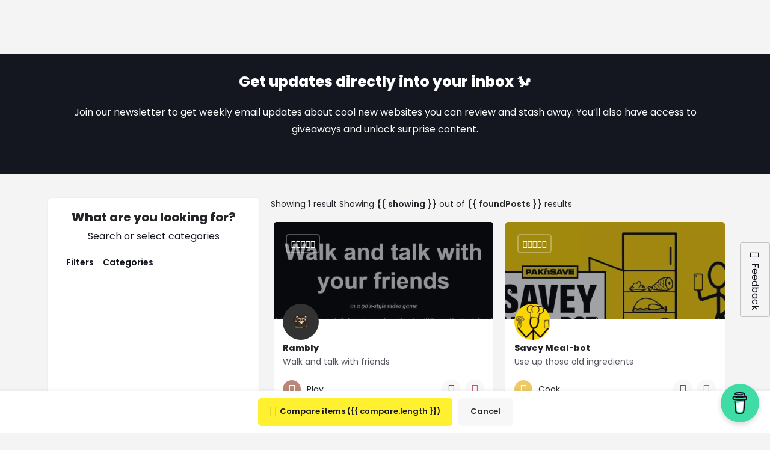

--- FILE ---
content_type: text/html; charset=UTF-8
request_url: https://boredhoard.com/weekly-box/box-171/?currency=USD
body_size: 30568
content:
<!DOCTYPE html><html lang="en-GB" prefix="og: https://ogp.me/ns#"><head><script data-no-optimize="1">var litespeed_docref=sessionStorage.getItem("litespeed_docref");litespeed_docref&&(Object.defineProperty(document,"referrer",{get:function(){return litespeed_docref}}),sessionStorage.removeItem("litespeed_docref"));</script> <meta charset="UTF-8" /><meta name="viewport" content="width=device-width, initial-scale=1.0, maximum-scale=1.0, user-scalable=no" /><link rel="pingback" href="https://boredhoard.com/xmlrpc.php"> <script id="sender-track-cart"></script> <script id="sender-update-cart"></script> <meta name="generator" content="Sender.net 2.10.9"/>
 <script data-cfasync="false" data-pagespeed-no-defer>var gtm4wp_datalayer_name = "dataLayer";
	var dataLayer = dataLayer || [];
	const gtm4wp_use_sku_instead = 0;
	const gtm4wp_currency = 'USD';
	const gtm4wp_product_per_impression = 0;
	const gtm4wp_clear_ecommerce = false;
	const gtm4wp_datalayer_max_timeout = 2000;</script> <title>Box 171 - Bored Hoard</title><meta name="description" content="In a week that Disney might prefer to forget, what with all the Snow White uproar, a nugget of news slipped by unnoticed. Turns out, Disney shelled out a"/><meta name="robots" content="index, max-snippet:-1, max-video-preview:-1, max-image-preview:large"/><link rel="canonical" href="https://boredhoard.com/discover/" /><meta property="og:locale" content="en_GB" /><meta property="og:type" content="article" /><meta property="og:title" content="Box 171 - Bored Hoard" /><meta property="og:description" content="In a week that Disney might prefer to forget, what with all the Snow White uproar, a nugget of news slipped by unnoticed. Turns out, Disney shelled out a" /><meta property="og:url" content="https://boredhoard.com/weekly-box/box-171/" /><meta property="og:site_name" content="Bored Hoard" /><meta property="article:publisher" content="https://www.facebook.com/The-Bored-Hoard-108460997513286" /><meta property="og:updated_time" content="2023-10-09T21:11:35+01:00" /><meta property="og:image" content="https://boredhoard.com/wp-content/uploads/the-bored-hoard.png" /><meta property="og:image:secure_url" content="https://boredhoard.com/wp-content/uploads/the-bored-hoard.png" /><meta property="og:image:width" content="1200" /><meta property="og:image:height" content="628" /><meta property="og:image:alt" content="The Bored Hoard" /><meta property="og:image:type" content="image/png" /><meta name="twitter:card" content="summary_large_image" /><meta name="twitter:title" content="Box 171 - Bored Hoard" /><meta name="twitter:description" content="In a week that Disney might prefer to forget, what with all the Snow White uproar, a nugget of news slipped by unnoticed. Turns out, Disney shelled out a" /><meta name="twitter:site" content="@TheBoredHoard" /><meta name="twitter:creator" content="@TheBoredHoard" /><meta name="twitter:image" content="https://boredhoard.com/wp-content/uploads/the-bored-hoard.png" /><meta name="twitter:label1" content="Time to read" /><meta name="twitter:data1" content="Less than a minute" /><link rel="canonical" href="https://boredhoard.com/weekly-box/box-171/" /><link rel='dns-prefetch' href='//api.tiles.mapbox.com' /><link rel='dns-prefetch' href='//cdnjs.cloudflare.com' /><link rel='dns-prefetch' href='//fonts.googleapis.com' /><link rel="alternate" type="application/rss+xml" title="Bored Hoard &raquo; Feed" href="https://boredhoard.com/feed/" /><link rel="alternate" type="application/rss+xml" title="Bored Hoard &raquo; Comments Feed" href="https://boredhoard.com/comments/feed/" /><style id='wp-img-auto-sizes-contain-inline-css' type='text/css'>img:is([sizes=auto i],[sizes^="auto," i]){contain-intrinsic-size:3000px 1500px}
/*# sourceURL=wp-img-auto-sizes-contain-inline-css */</style><style id="litespeed-ccss">body{--wp--preset--color--black:#000;--wp--preset--color--cyan-bluish-gray:#abb8c3;--wp--preset--color--white:#fff;--wp--preset--color--pale-pink:#f78da7;--wp--preset--color--vivid-red:#cf2e2e;--wp--preset--color--luminous-vivid-orange:#ff6900;--wp--preset--color--luminous-vivid-amber:#fcb900;--wp--preset--color--light-green-cyan:#7bdcb5;--wp--preset--color--vivid-green-cyan:#00d084;--wp--preset--color--pale-cyan-blue:#8ed1fc;--wp--preset--color--vivid-cyan-blue:#0693e3;--wp--preset--color--vivid-purple:#9b51e0;--wp--preset--gradient--vivid-cyan-blue-to-vivid-purple:linear-gradient(135deg,rgba(6,147,227,1) 0%,#9b51e0 100%);--wp--preset--gradient--light-green-cyan-to-vivid-green-cyan:linear-gradient(135deg,#7adcb4 0%,#00d082 100%);--wp--preset--gradient--luminous-vivid-amber-to-luminous-vivid-orange:linear-gradient(135deg,rgba(252,185,0,1) 0%,rgba(255,105,0,1) 100%);--wp--preset--gradient--luminous-vivid-orange-to-vivid-red:linear-gradient(135deg,rgba(255,105,0,1) 0%,#cf2e2e 100%);--wp--preset--gradient--very-light-gray-to-cyan-bluish-gray:linear-gradient(135deg,#eee 0%,#a9b8c3 100%);--wp--preset--gradient--cool-to-warm-spectrum:linear-gradient(135deg,#4aeadc 0%,#9778d1 20%,#cf2aba 40%,#ee2c82 60%,#fb6962 80%,#fef84c 100%);--wp--preset--gradient--blush-light-purple:linear-gradient(135deg,#ffceec 0%,#9896f0 100%);--wp--preset--gradient--blush-bordeaux:linear-gradient(135deg,#fecda5 0%,#fe2d2d 50%,#6b003e 100%);--wp--preset--gradient--luminous-dusk:linear-gradient(135deg,#ffcb70 0%,#c751c0 50%,#4158d0 100%);--wp--preset--gradient--pale-ocean:linear-gradient(135deg,#fff5cb 0%,#b6e3d4 50%,#33a7b5 100%);--wp--preset--gradient--electric-grass:linear-gradient(135deg,#caf880 0%,#71ce7e 100%);--wp--preset--gradient--midnight:linear-gradient(135deg,#020381 0%,#2874fc 100%);--wp--preset--duotone--dark-grayscale:url('#wp-duotone-dark-grayscale');--wp--preset--duotone--grayscale:url('#wp-duotone-grayscale');--wp--preset--duotone--purple-yellow:url('#wp-duotone-purple-yellow');--wp--preset--duotone--blue-red:url('#wp-duotone-blue-red');--wp--preset--duotone--midnight:url('#wp-duotone-midnight');--wp--preset--duotone--magenta-yellow:url('#wp-duotone-magenta-yellow');--wp--preset--duotone--purple-green:url('#wp-duotone-purple-green');--wp--preset--duotone--blue-orange:url('#wp-duotone-blue-orange');--wp--preset--font-size--small:13px;--wp--preset--font-size--medium:20px;--wp--preset--font-size--large:36px;--wp--preset--font-size--x-large:42px}:root{--woocommerce:#a46497;--wc-green:#7ad03a;--wc-red:#a00;--wc-orange:#ffba00;--wc-blue:#2ea2cc;--wc-primary:#a46497;--wc-primary-text:#fff;--wc-secondary:#ebe9eb;--wc-secondary-text:#515151;--wc-highlight:#77a464;--wc-highligh-text:#fff;--wc-content-bg:#fff;--wc-subtext:#767676}@media only screen and (max-width:768px){:root{--woocommerce:#a46497;--wc-green:#7ad03a;--wc-red:#a00;--wc-orange:#ffba00;--wc-blue:#2ea2cc;--wc-primary:#a46497;--wc-primary-text:#fff;--wc-secondary:#ebe9eb;--wc-secondary-text:#515151;--wc-highlight:#77a464;--wc-highligh-text:#fff;--wc-content-bg:#fff;--wc-subtext:#767676}}:root{--woocommerce:#a46497;--wc-green:#7ad03a;--wc-red:#a00;--wc-orange:#ffba00;--wc-blue:#2ea2cc;--wc-primary:#a46497;--wc-primary-text:#fff;--wc-secondary:#ebe9eb;--wc-secondary-text:#515151;--wc-highlight:#77a464;--wc-highligh-text:#fff;--wc-content-bg:#fff;--wc-subtext:#767676}.clear{clear:both}.elementor-column-gap-default>.elementor-row>.elementor-column>.elementor-element-populated>.elementor-widget-wrap{padding:10px}@media (max-width:767px){.elementor-column{width:100%}}.elementor-clearfix:after{content:"";display:block;clear:both;width:0;height:0}.elementor{-webkit-hyphens:manual;-ms-hyphens:manual;hyphens:manual}.elementor *,.elementor :after,.elementor :before{-webkit-box-sizing:border-box;box-sizing:border-box}.elementor a{-webkit-box-shadow:none;box-shadow:none;text-decoration:none}:root{--page-title-display:block}.elementor-section{position:relative}.elementor-section .elementor-container{display:-webkit-box;display:-ms-flexbox;display:flex;margin-right:auto;margin-left:auto;position:relative}@media (max-width:1024px){.elementor-section .elementor-container{-ms-flex-wrap:wrap;flex-wrap:wrap}}.elementor-section.elementor-section-boxed>.elementor-container{max-width:1140px}.elementor-row{width:100%;display:-webkit-box;display:-ms-flexbox;display:flex}@media (max-width:1024px){.elementor-row{-ms-flex-wrap:wrap;flex-wrap:wrap}}.elementor-widget-wrap{position:relative;width:100%;-ms-flex-wrap:wrap;flex-wrap:wrap;-ms-flex-line-pack:start;align-content:flex-start}.elementor:not(.elementor-bc-flex-widget) .elementor-widget-wrap{display:-webkit-box;display:-ms-flexbox;display:flex}.elementor-widget-wrap>.elementor-element{width:100%}.elementor-widget{position:relative}.elementor-widget:not(:last-child){margin-bottom:20px}.elementor-column{min-height:1px}.elementor-column,.elementor-column-wrap{position:relative;display:-webkit-box;display:-ms-flexbox;display:flex}.elementor-column-wrap{width:100%}@media (min-width:768px){.elementor-column.elementor-col-100{width:100%}}@media (max-width:767px){.elementor-column{width:100%}}.elementor-heading-title{padding:0;margin:0;line-height:1}.elementor-kit-13{--e-global-color-primary:#0d0f19;--e-global-color-secondary:#151720;--e-global-color-text:#fff;--e-global-color-accent:#fff030;--e-global-color-eda8624:#FFFFFFB3;--e-global-color-9c89f22:#22788b;--e-global-typography-primary-font-family:"Poppins";--e-global-typography-primary-font-size:6rem;--e-global-typography-primary-font-weight:800;--e-global-typography-secondary-font-family:"Poppins";--e-global-typography-secondary-font-size:16px;--e-global-typography-secondary-font-weight:400;--e-global-typography-text-font-family:"Poppins";--e-global-typography-text-font-size:16px;--e-global-typography-text-font-weight:400;--e-global-typography-text-line-height:28px;--e-global-typography-accent-font-family:"Poppins";--e-global-typography-accent-font-size:16px;--e-global-typography-accent-font-weight:400;--e-global-typography-a75809a-font-size:36px;--e-global-typography-a75809a-font-weight:800;--e-global-typography-9d92131-font-size:24px;--e-global-typography-9d92131-font-weight:800;--e-global-typography-a7697bc-font-size:24px;--e-global-typography-a7697bc-font-weight:400;--e-global-typography-67722e3-font-size:20px}.elementor-kit-13 h2{font-size:36px}.elementor-kit-13 button,.elementor-kit-13 input[type=submit]{font-family:var(--e-global-typography-text-font-family),Sans-serif;font-size:var(--e-global-typography-text-font-size);font-weight:var(--e-global-typography-text-font-weight);line-height:var(--e-global-typography-text-line-height);border-radius:4px;padding:15px 17px}.elementor-section.elementor-section-boxed>.elementor-container{max-width:1140px}.elementor-widget:not(:last-child){margin-bottom:20px}@media (max-width:1024px){.elementor-kit-13 button,.elementor-kit-13 input[type=submit]{font-size:var(--e-global-typography-text-font-size);line-height:var(--e-global-typography-text-line-height)}.elementor-section.elementor-section-boxed>.elementor-container{max-width:1024px}}@media (max-width:767px){.elementor-kit-13 button,.elementor-kit-13 input[type=submit]{font-size:var(--e-global-typography-text-font-size);line-height:var(--e-global-typography-text-line-height)}.elementor-section.elementor-section-boxed>.elementor-container{max-width:767px}}.fa,.far{-moz-osx-font-smoothing:grayscale;-webkit-font-smoothing:antialiased;display:inline-block;font-style:normal;font-variant:normal;text-rendering:auto;line-height:1}.fa-book-open:before{content:"\f518"}.fa-comment-dots:before{content:"\f4ad"}.fa-gamepad:before{content:"\f11b"}.fa-graduation-cap:before{content:"\f19d"}.fa-headphones:before{content:"\f025"}.fa-lightbulb:before{content:"\f0eb"}.fa-map-marked-alt:before{content:"\f5a0"}.fa-map-marker:before{content:"\f041"}.fa-medal:before{content:"\f5a2"}.fa-play-circle:before{content:"\f144"}.fa-utensils:before{content:"\f2e7"}.far{font-weight:400}.fa,.far{font-family:"Font Awesome 5 Free"}.fa{font-weight:900}.fa.fa-map-marker:before{content:"\f3c5"}.elementor-widget-heading .elementor-heading-title{color:var(--e-global-color-primary);font-family:var(--e-global-typography-primary-font-family),Sans-serif;font-size:var(--e-global-typography-primary-font-size);font-weight:var(--e-global-typography-primary-font-weight)}.elementor-widget-text-editor{color:var(--e-global-color-text);font-family:var(--e-global-typography-text-font-family),Sans-serif;font-size:var(--e-global-typography-text-font-size);font-weight:var(--e-global-typography-text-font-weight);line-height:var(--e-global-typography-text-line-height)}@media (max-width:1024px){.elementor-widget-heading .elementor-heading-title{font-size:var(--e-global-typography-primary-font-size)}.elementor-widget-text-editor{font-size:var(--e-global-typography-text-font-size);line-height:var(--e-global-typography-text-line-height)}}@media (max-width:767px){.elementor-widget-heading .elementor-heading-title{font-size:var(--e-global-typography-primary-font-size)}.elementor-widget-text-editor{font-size:var(--e-global-typography-text-font-size);line-height:var(--e-global-typography-text-line-height)}}.elementor-134 .elementor-element.elementor-element-f11ba59:not(.elementor-motion-effects-element-type-background){background-color:var(--e-global-color-secondary)}.elementor-134 .elementor-element.elementor-element-f11ba59{padding:20px}.elementor-134 .elementor-element.elementor-element-2ee5b3f{text-align:center}.elementor-134 .elementor-element.elementor-element-2ee5b3f .elementor-heading-title{color:var(--e-global-color-text);font-size:var(--e-global-typography-9d92131-font-size);font-weight:var(--e-global-typography-9d92131-font-weight);line-height:var(--e-global-typography-9d92131-line-height);letter-spacing:var(--e-global-typography-9d92131-letter-spacing);word-spacing:var(--e-global-typography-9d92131-word-spacing)}.elementor-134 .elementor-element.elementor-element-280e287{text-align:center;color:var(--e-global-color-text)}@media (max-width:1024px){.elementor-134 .elementor-element.elementor-element-2ee5b3f .elementor-heading-title{font-size:var(--e-global-typography-9d92131-font-size);line-height:var(--e-global-typography-9d92131-line-height);letter-spacing:var(--e-global-typography-9d92131-letter-spacing);word-spacing:var(--e-global-typography-9d92131-word-spacing)}}@media (max-width:767px){.elementor-134 .elementor-element.elementor-element-2ee5b3f .elementor-heading-title{font-size:var(--e-global-typography-9d92131-font-size);line-height:var(--e-global-typography-9d92131-line-height);letter-spacing:var(--e-global-typography-9d92131-letter-spacing);word-spacing:var(--e-global-typography-9d92131-word-spacing)}}[class^=icon-]{font-family:icomoon!important;speak:none;font-style:normal;font-weight:400;font-variant:normal;text-transform:none;line-height:1;-webkit-font-smoothing:antialiased;-moz-osx-font-smoothing:grayscale}.icon-settings-1:before{content:"\e9fa"}.material-icons,.mi{font-family:Material Icons;font-weight:400;font-style:normal;font-size:18px;line-height:1;letter-spacing:normal;text-transform:none;display:inline-block;text-rendering:auto;white-space:nowrap;word-wrap:normal;direction:ltr;-webkit-font-feature-settings:"liga";-webkit-font-smoothing:antialiased;-moz-osx-font-smoothing:grayscale;-webkit-transform:translate(0);transform:translate(0)}.material-icons.arrow_forward:before{content:"\e5c8"}.mi.close:before{content:"\e5cd"}.mi.compare:before{content:"\e3b9"}.mi.format_list_bulleted:before{content:"\e241"}.mi.keyboard_arrow_up:before{content:"\e316"}.mi.keyboard_backspace:before{content:"\e317"}.mi.menu:before{content:"\e5d2"}.mi.mood_bad:before{content:"\e7f3"}.mi.person:before{content:"\e7fd"}.mi.refresh:before{content:"\e5d5"}.mi.search:before{content:"\e8b6"}.material-icons.sort:before{content:"\e164"}.mi.view_agenda:before{content:"\e8e9"}html{font-family:sans-serif;-webkit-text-size-adjust:100%;-ms-text-size-adjust:100%}body{margin:0}header,section{display:block}template{display:none}a{background-color:transparent}img{border:0}button,input,select{margin:0;font:inherit;color:inherit}button{overflow:visible}button,select{text-transform:none}button,input[type=submit]{-webkit-appearance:button}button::-moz-focus-inner,input::-moz-focus-inner{padding:0;border:0}input{line-height:normal}input[type=search]{box-sizing:content-box;-webkit-appearance:textfield}input[type=search]::-webkit-search-cancel-button,input[type=search]::-webkit-search-decoration{-webkit-appearance:none}*,:after,:before{box-sizing:border-box}html{font-size:10px}body{font-family:Helvetica Neue,Helvetica,Arial,sans-serif;font-size:14px;line-height:1.42857143;color:#333;background-color:#fff}button,input,select{font-family:inherit;font-size:inherit;line-height:inherit}a{color:#337ab7;text-decoration:none}img{vertical-align:middle}h2{font-family:inherit;font-weight:500;line-height:1.1;color:inherit}h2{margin-top:20px;margin-bottom:10px}h2{font-size:30px}p{margin:0 0 10px}.text-left{text-align:left}ul{margin-top:0;margin-bottom:10px}.container{padding-right:15px;padding-left:15px;margin-right:auto;margin-left:auto}@media (min-width:768px){.container{width:750px}}@media (min-width:992px){.container{width:970px}}@media (min-width:1200px){.container{width:1170px}}.container-fluid{padding-right:15px;padding-left:15px;margin-right:auto;margin-left:auto}.row{margin-right:-15px;margin-left:-15px}.col-md-4,.col-md-8,.col-md-12{position:relative;min-height:1px;padding-right:15px;padding-left:15px}@media (min-width:992px){.col-md-4,.col-md-8,.col-md-12{float:left}.col-md-12{width:100%}.col-md-8{width:66.66666667%}.col-md-4{width:33.33333333%}}label{display:inline-block;max-width:100%;margin-bottom:5px;font-weight:700}input[type=search]{box-sizing:border-box}select[multiple]{height:auto}input[type=search]{-webkit-appearance:none}.form-group{margin-bottom:15px}.fade{opacity:0}.collapse{display:none}.nav{padding-left:0;margin-bottom:0;list-style:none}.nav>li,.nav>li>a{position:relative;display:block}.nav>li>a{padding:10px 15px}.nav-tabs{border-bottom:1px solid #ddd}.nav-tabs>li{float:left;margin-bottom:-1px}.nav-tabs>li>a{margin-right:2px;line-height:1.42857143;border:1px solid transparent;border-radius:4px 4px 0 0}.tab-content>.tab-pane{display:none}.close{float:right;font-size:21px;font-weight:700;line-height:1;color:#000;text-shadow:0 1px 0 #fff;filter:alpha(opacity=20);opacity:.2}button.close{-webkit-appearance:none;padding:0;background:0 0;border:0}.modal{overflow:hidden}.modal{position:fixed;top:0;right:0;bottom:0;left:0;z-index:1050;display:none;-webkit-overflow-scrolling:touch;outline:0}.modal-dialog{position:relative;width:auto;margin:10px}.modal-content{position:relative;background-color:#fff;background-clip:padding-box;border:1px solid #999;border:1px solid rgba(0,0,0,.2);border-radius:6px;outline:0;box-shadow:0 3px 9px rgba(0,0,0,.5)}@media (min-width:768px){.modal-dialog{width:600px;margin:30px auto}.modal-content{box-shadow:0 5px 15px rgba(0,0,0,.5)}}.container-fluid:after,.container-fluid:before,.container:after,.container:before,.nav:after,.nav:before,.row:after,.row:before{display:table;content:" "}.container-fluid:after,.container:after,.nav:after,.row:after{clear:both}@-ms-viewport{width:device-width}.pswp{display:none;position:absolute;width:100%;height:100%;left:0;top:0;overflow:hidden;touch-action:none;z-index:1500;-webkit-text-size-adjust:100%;-webkit-backface-visibility:hidden;outline:none}.pswp *{box-sizing:border-box}.pswp__bg{background:#000;opacity:0;-webkit-transform:translateZ(0);transform:translateZ(0);-webkit-backface-visibility:hidden}.pswp__bg,.pswp__scroll-wrap{position:absolute;left:0;top:0;width:100%;height:100%}.pswp__scroll-wrap{overflow:hidden}.pswp__container{touch-action:none;position:absolute;left:0;right:0;top:0;bottom:0}.pswp__container{-webkit-touch-callout:none}.pswp__bg{will-change:opacity}.pswp__container{-webkit-backface-visibility:hidden}.pswp__item{right:0;bottom:0;overflow:hidden}.pswp__item{position:absolute;left:0;top:0}.pswp__button{width:44px;height:44px;position:relative;background:0 0;overflow:visible;-webkit-appearance:none;display:block;border:0;padding:0;margin:0;float:right;opacity:.75;box-shadow:none}.pswp__button::-moz-focus-inner{padding:0;border:0}.pswp__button,.pswp__button--arrow--left:before,.pswp__button--arrow--right:before{background:url(/wp-content/themes/my-listing/assets/images/photoswipe/default-skin.png) 0 0 no-repeat;background-size:264px 88px;width:44px;height:44px}.pswp__button--close{background-position:0 -44px}.pswp__button--share{background-position:-44px -44px}.pswp__button--fs{display:none}.pswp__button--zoom{display:none;background-position:-88px 0}.pswp__button--arrow--left,.pswp__button--arrow--right{background:0 0;top:50%;margin-top:-50px;width:70px;height:100px;position:absolute}.pswp__button--arrow--left{left:0}.pswp__button--arrow--right{right:0}.pswp__button--arrow--left:before,.pswp__button--arrow--right:before{content:"";top:35px;background-color:rgba(0,0,0,.3);height:30px;width:32px;position:absolute}.pswp__button--arrow--left:before{left:6px;background-position:-138px -44px}.pswp__button--arrow--right:before{right:6px;background-position:-94px -44px}.pswp__share-modal{display:block;background:rgba(0,0,0,.5);width:100%;height:100%;top:0;left:0;padding:10px;position:absolute;z-index:1600;opacity:0;-webkit-backface-visibility:hidden;will-change:opacity}.pswp__share-modal--hidden{display:none}.pswp__share-tooltip{z-index:1620;position:absolute;background:#fff;top:56px;border-radius:2px;display:block;width:auto;right:44px;box-shadow:0 2px 5px rgba(0,0,0,.25);-webkit-transform:translateY(6px);transform:translateY(6px);-webkit-backface-visibility:hidden;will-change:transform}.pswp__counter{position:absolute;left:0;top:0;height:44px;font-size:13px;line-height:44px;color:#fff;opacity:.75;padding:0 10px}.pswp__caption{position:absolute;left:0;bottom:0;width:100%;min-height:44px}.pswp__caption__center{text-align:left;max-width:420px;margin:0 auto;font-size:13px;padding:10px;line-height:20px;color:#ccc}.pswp__preloader{width:44px;height:44px;position:absolute;top:0;left:50%;margin-left:-22px;opacity:0;will-change:opacity;direction:ltr}.pswp__preloader__icn{width:20px;height:20px;margin:12px}@media screen and (max-width:1024px){.pswp__preloader{position:relative;left:auto;top:auto;margin:0;float:right}}.pswp__ui{-webkit-font-smoothing:auto;visibility:visible;opacity:1;z-index:1550}.pswp__top-bar{position:absolute;left:0;top:0;height:44px;width:100%}.pswp__caption,.pswp__top-bar{-webkit-backface-visibility:hidden;will-change:opacity}.pswp__caption,.pswp__top-bar{background-color:rgba(0,0,0,.5)}.pswp__ui--hidden .pswp__button--arrow--left,.pswp__ui--hidden .pswp__button--arrow--right,.pswp__ui--hidden .pswp__caption,.pswp__ui--hidden .pswp__top-bar{opacity:.001}*{box-sizing:border-box}ul{list-style-type:none;padding:0}p{font-size:14px;line-height:22px}a,p{color:#242429}a{text-decoration:none;outline:none}body{background:#f4f4f4;color:#242429}:root{--accent:#0080d7}h2{font-weight:500;color:#242429}h2{line-height:1.25;font-weight:600}div,input[type=search],input[type=submit],li,select{border-radius:0}.col-md-4,.col-md-8,.col-md-12{padding-right:10px;padding-left:10px}.buttons{font-size:13px;padding:14px 40px;display:inline-block;overflow:hidden;border-radius:5px;line-height:16px;font-weight:600}.buttons i{font-size:18px;margin-right:5px;float:left;top:-2px}.buttons i{position:relative}.button-1{color:var(--accent);border:none;background:#fff}.button-1:visited{color:var(--accent)}.button-2{color:#fff;background:var(--accent)}.button-2{border:none}.button-2:visited{color:#fff}.button-5,.button-5:visited{color:var(--accent);border:none;background:rgba(0,0,0,.03);color:#242429;border-radius:5px;padding:12px 30px}.buttons.full-width{width:100%;text-align:center;padding-right:0;padding-left:0}.header{position:absolute;z-index:500;width:100%;top:0;height:89px}.header .header-center,.header .header-left,.header .header-right{display:-webkit-box;display:flex;-webkit-box-align:center;align-items:center}.header .header-center{-webkit-box-flex:1;flex:1}.header.header-menu-right .header-center{-webkit-box-pack:end;justify-content:flex-end;margin-right:15px}.header-left #c27-header-search-form{margin-left:15px}.header-menu-right .i-nav>ul{display:-webkit-box;display:flex;flex-wrap:nowrap;-webkit-box-pack:end;justify-content:flex-end;margin:0;height:50px}.header .header-skin{position:absolute;height:100%;width:100%;top:0;left:0}.header .header-container{height:100%}.header .header-container .header-top .logo a img{margin-top:0}.header-top{display:-webkit-box;display:flex;position:absolute;left:0;width:100%}.header .logo img{height:38px;width:auto;margin-right:5px}.header .logo{float:left}.header-right .header-button a.buttons{font-size:13px}.header-button a{padding:15px 20px;display:-webkit-box;display:flex;-webkit-box-align:center;align-items:center;white-space:nowrap}.sm-icon{padding-right:5px;font-size:20px;width:auto;position:relative;top:-2px}.c27-main-header{-webkit-transform:translateZ(0);will-change:transform}.header-skin{-webkit-transform:translateZ(0);will-change:auto}.i-nav ul{margin-left:0;margin-top:10px;list-style:none}.i-nav ul li{float:left;display:block;font-size:14px}.i-nav>ul>li{display:-webkit-box;display:flex;-webkit-box-align:center;align-items:center;margin-left:15px;margin-right:15px}.i-nav li a{color:#fff;text-decoration:none;-webkit-backface-visibility:hidden}.main-nav>li>a{opacity:1;white-space:nowrap}.mob-sign-in{display:none}.header .user-area{font-size:13px;text-align:right;color:#fff;margin-right:30px;white-space:nowrap;display:-webkit-box;display:flex;-webkit-box-align:center;align-items:center;height:50px}.header .user-area>a{text-decoration:none;color:#fff;opacity:.7;line-height:24px;font-size:14px}.mobile-menu,.mobile-nav-head{display:none}.header .user-area>i.user-area-icon{font-size:20px;float:left;position:relative;padding-right:7px}.header.header-dark-skin .user-area>i.user-area-icon{color:#fff}.header .user-area span{opacity:.7}.signin-area>span{margin-left:4px;margin-right:4px;font-size:14px}input{width:100%;display:block;border:none;resize:none;line-height:18px;background-color:transparent;padding:14px 0;color:#242429;outline:none;font-size:14px;border-bottom:1.5px solid rgba(0,0,0,.2)}::-webkit-input-placeholder{color:#1d1d23}::-moz-placeholder{color:#1d1d23;opacity:1}:-ms-input-placeholder{color:#1d1d23}:-moz-placeholder{color:#1d1d23;opacity:1}label{color:#242429;font-size:14px;font-weight:400;margin-bottom:-4px;text-align:left}.dark-forms input{border:none;background:0 0;padding:16px 0;color:#fff;outline:none;font-size:12px;border-bottom:2px solid hsla(0,0%,100%,.3)}.dark-forms ::-webkit-input-placeholder{color:#fff}.dark-forms ::-moz-placeholder{color:#fff;opacity:1}.dark-forms :-ms-input-placeholder{color:#fff}.dark-forms :-moz-placeholder{color:#fff;opacity:1}.md-checkbox label{float:none!important}.i-section{padding-top:60px;padding-bottom:60px;border-bottom:1px solid #ebebeb}.explore-head-search>i{font-size:22px;width:22px;color:#484848;position:absolute;left:0;top:50%;-webkit-transform:translateY(-55%);transform:translateY(-55%)}.explore-head-search{display:-webkit-box;display:flex;-webkit-box-align:center;align-items:center;-webkit-box-flex:0;flex:0 0 75%;max-width:400px}.mobile-explore-head-top{position:relative;box-shadow:0 1px 4px #00000012;background:#fff;display:-webkit-box;display:flex;flex-wrap:nowrap;padding:0 20px}.explore-head-search{position:relative}.explore-head-search input{padding-left:30px!important;height:60px;border-bottom-color:transparent}.explore-head-top-filters{position:absolute;right:20px;top:0;-webkit-box-flex:0;flex:0 0 25%}.explore-head-top-filters,.explore-head-top-filters a{background:#fff;height:100%;display:-webkit-box;display:flex;-webkit-box-align:center;align-items:center}.explore-head-top-filters a{font-weight:600;padding-left:10px}.explore-head-top-filters a i{padding-left:7px;color:var(--accent);font-size:22px}.header-search{position:relative;margin-right:20px;width:300px;float:left;z-index:100}.header-search>input{width:100%;padding-left:30px;border-bottom:none;font-weight:400;padding-top:18px;position:relative;z-index:5;color:#1d1d23;font-size:14px}.header-fixed{position:fixed}.header-search>i{position:absolute;left:0;top:18px;color:#fff;font-size:20px;z-index:5}.mob-sign-in i{font-size:22px}.header-dark-skin .mob-sign-in i,.header-dark-skin:not(.header-scroll) .mob-sign-in i{color:#fff}.mob-sign-in{float:right;display:-webkit-box;display:flex;-webkit-box-align:center;align-items:center}.listing-cat{height:300px;position:relative;margin-bottom:20px;border-radius:5px;overflow:hidden;-webkit-backface-visibility:hidden}@media (-ms-high-contrast:active),(-ms-high-contrast:none){.modal.modal-27 .modal-dialog,.modal.quick-view-modal>.container{position:absolute;left:50%;top:50%;-webkit-transform:translate(-50%,-50%);transform:translate(-50%,-50%)}}.cat-icon{background:0 0;width:32px;height:32px;border-radius:50%;display:block;text-align:center;padding-top:6px;margin-right:5px;float:left;background:#b4b4c1;overflow:hidden}.cat-icon i{font-size:20px;color:#fff}.finder-container{position:fixed;width:100%;top:89px;height:calc(100vh - 89px);z-index:99;box-shadow:0 0 1px 1px rgba(0,0,0,.05)}.finder-container.fc-type-2{height:100vh;box-shadow:none}.finder-search{background:#fff;width:400px;float:left;padding:20px 20px 0;position:absolute;letter-spacing:0}.finder-search .form-group{width:100%!important;margin-bottom:20px}.checkboxes-filter{padding-top:0!important}.finder-search .listing-cat{height:130px;margin-bottom:15px}.finder-tabs .tab-content{margin-top:5px}.fl-head{margin-top:20px;min-height:20px}.fl-head:after{content:"";display:table;clear:both}.mobile-explore-head{display:none}a.reset-results-27{display:-webkit-box;display:flex;-webkit-box-pack:center;justify-content:center;margin-top:10px}.mobile-explore-head a{background:var(--accent);width:100%;text-align:center;-webkit-box-pack:center;justify-content:center;color:#fff;padding:15px;display:-webkit-box;display:flex;line-height:22px}.mobile-explore-head a i{top:0}.fl-head a{font-size:14px;margin-bottom:0;line-height:20px}.fl-head a:visited{color:#484848}#c27-explore-listings .loader-bg{min-height:100px;margin-top:30px}.results-view{margin-top:20px;min-height:100px}#c27-explore-listings .no-results-wrapper{margin-top:30px}.tags-nav{clear:both;overflow:hidden;padding-top:0;margin-bottom:0;padding-top:10px}.tags-nav li{float:left;width:100%;overflow:hidden}.tags-nav li .md-checkbox{height:auto;margin:0 0 10px}.tags-nav li:last-child>.md-checkbox{margin-bottom:0}.tags-nav li .md-checkbox label{position:static;margin:0;font-size:14px;white-space:inherit;line-height:22px}.checkboxes-filter>label{font-size:14px;color:#1d1d23}.fl-results-no{white-space:nowrap;text-align:center;text-overflow:ellipsis;overflow:hidden;display:block}.fl-results-no span{font-size:14px;line-height:20px;font-weight:400;position:relative}.mob-sign-in>a{display:-webkit-box;display:flex;-webkit-box-align:center;align-items:center}.search-trigger{display:none;float:left;margin-right:20px}.search-trigger a{color:#fff;display:-webkit-box;display:flex;-webkit-box-align:center;align-items:center}.search-trigger a i{font-size:20px;padding-top:8px;color:#fff}.i-nav{z-index:11}a.back-to-top{display:block;position:fixed;z-index:999;right:30px;bottom:30px;background:red;border-radius:50%;text-align:center;height:45px;width:45px;background:#fff;box-shadow:0 5px 33px rgba(0,0,0,.2);opacity:0;visibility:hidden}a.back-to-top i{position:absolute;top:50%;left:50%;-webkit-transform:translate(-50%,-50%);transform:translate(-50%,-50%)}.modal-content{box-shadow:0 2px 7px 1px rgba(0,0,0,.14);-webkit-box-shadow:0 2px 7px 1px rgba(0,0,0,.14)}.quick-view-modal{padding-right:0!important}.quick-view-modal .modal-dialog{width:100%;margin:0!important}.quick-view-modal .modal-dialog .modal-content{border-radius:0;overflow:hidden}.element{background:#fff;padding:20px;margin-bottom:25px;box-shadow:0 1px 4px #00000012;border-radius:5px}.light-forms select{margin-bottom:15px}.main-nav li{position:relative}.md-checkbox{position:relative;height:20px;margin:10px 0;margin-right:10px;overflow:hidden}.md-checkbox label{float:none;margin-bottom:0;line-height:0;font-size:14px;padding-left:30px;white-space:nowrap;font-weight:400}.md-checkbox label:after,.md-checkbox label:before{content:"";position:absolute;left:0;top:0}.md-checkbox label:before{width:20px;height:20px;background:#fff;border:2px solid rgba(0,0,0,.24);border-radius:2px}.header-search>input{color:#fff;box-shadow:none}.instant-results{position:absolute;width:100%;background:#fff;box-shadow:0 2px 5px 0 rgba(0,0,0,.07);top:70px;opacity:0;visibility:hidden;-webkit-transform:translateY(-10px);transform:translateY(-10px)}.instant-results ul{margin-bottom:0}.instant-results ul li{display:block;width:100%;overflow:hidden;padding:0}.instant-results ul li .cat-icon i{font-size:18px}.instant-results ul li .cat-icon{width:30px;height:30px}.instant-results ul li a{display:block;font-size:14px;padding:10px}.instant-results ul li a span.category-name{line-height:30px;padding-left:5px}.instant-results .view-all-results{width:100%;display:-webkit-box;display:flex;-webkit-box-pack:center;justify-content:center;text-align:center;border-radius:0;border-bottom-right-radius:2px;border-bottom-left-radius:2px}.instant-results ul li.ir-cat{background:#fff;padding:6px 10px;font-size:13px;border-bottom:1px solid #f7f7f7;border-top:1px solid #f7f7f7}.modal-27 .modal-dialog,.quick-view-modal>.container{margin:auto}.load-batch-icon a{width:24px;display:-webkit-box;display:flex;-webkit-box-align:center;align-items:center}.load-batch-icon a i{font-size:20px}.explore-desktop-head{display:-webkit-box;display:flex;-webkit-box-align:center;align-items:center;flex-wrap:nowrap;-webkit-box-pack:justify;justify-content:space-between;padding:0 5px}.instant-results:before{content:"";height:2px;width:0;position:absolute;bottom:0;left:0;background:var(--accent)}.instant-results:before{top:0;bottom:auto}.c27-explore-search-button i,.reset-results-27{vertical-align:middle;float:none;top:0}.taxonomy-back-btn{width:100%;line-height:0;display:-webkit-box;display:flex;-webkit-box-align:center;align-items:center;-webkit-box-pack:center;justify-content:center;color:#1d1d23;opacity:.7}a.reset-results-27 i{margin:0;margin-right:5px}.reset-results-27 i{font-size:20px;margin-right:5px}.modal-27 .modal-dialog>div{-webkit-transform:scale(.8);transform:scale(.8);opacity:0}.modal-27:not(.show-modal){display:none!important}.modal-27{background:rgba(0,0,0,.7);will-change:opacity}#wc-cart-modal .widgettitle{display:none}#c27-site-wrapper{background:#f4f4f4;z-index:999;position:relative;min-height:100vh}.quick-view-modal .modal-content{background:0 0;box-shadow:none;border:none}.active-taxonomy-container .category-background{border-radius:3px;margin-bottom:20px}.active-taxonomy-container .category-description{display:block;clear:both;margin-top:10px;margin-bottom:20px}.active-taxonomy-container .cat-icon{margin-right:10px}a.taxonomy-back-btn i{margin-right:7px;font-size:20px}a.taxonomy-back-btn{background:#f2f3f2;padding:10px 0;border-radius:5px}.explore-classic-sidebar{margin-bottom:40px!important}.explore-type-4 .fl-head{margin-top:0}.explore-type-4>.container{margin-top:40px}.explore-classic-sidebar .element{float:left;width:calc(100% - 10px)}.explore-type-4 .fl-results-no{text-align:right}.primary-category{display:-webkit-box;display:flex;height:60px;-webkit-box-align:center;align-items:center}.modal-content .sign-in-box{padding:20px}body{font-family:var(--e-global-typography-text-font-family),GlacialIndifference,sans-serif;font-weight:var(--e-global-typography-text-font-weight)!important}#comparison-view .modal-content{max-height:70vh;overflow:auto;border:none;padding:0;margin:auto}#comparison-view .modal-dialog{max-width:90%;width:auto}.compare-bar{position:fixed;bottom:0;width:100%;box-shadow:0 -4px 3px #00000008;background:#fff;left:0;right:0;z-index:500;-webkit-box-pack:center;justify-content:center;display:-webkit-box;display:flex;padding:12px}.compare-bar a{margin:0 5px;padding:14px 20px;white-space:nowrap}.sidebar-tabs{display:-webkit-box;display:flex;flex-wrap:wrap}.sidebar-tabs li{margin:0 15px 15px 0}.sidebar-tabs li a{font-size:14px;font-weight:600;padding-bottom:5px;border-bottom:2px solid transparent}@media only screen and (max-width:1450px){.header-style-default .header-container{width:100%}}@media only screen and (max-width:1300px){.header{padding-left:0;padding-right:0}}@media only screen and (max-width:1200px){.c27-explore-search-button,a.close-filters-27,a.reset-results-27{height:40px!important;display:-webkit-box;display:flex;-webkit-box-align:center;align-items:center;-webkit-box-pack:center;justify-content:center;padding:0}.sidebar-tabs{display:none}.explore-classic .finder-container.fc-type-2{overflow:unset}.no-results-wrapper a.reset-results-27{font-size:14px}.no-results-wrapper a.reset-results-27 i{margin-right:5px}a.close-filters-27 i{opacity:1}a.taxonomy-back-btn{margin-bottom:20px}.active-term a.taxonomy-back-btn{margin-bottom:0}div#explore-taxonomy-tab{padding-left:10px;padding-right:10px}.finder-container{box-shadow:none;height:calc(100vh - 80px)}a.close-filters-27,a.reset-results-27{font-size:0;text-align:left;border-radius:2px;height:48px;margin-top:0!important;margin-right:10px;display:-webkit-box;display:flex;-webkit-box-align:center;align-items:center;opacity:.7;background:#f2f3f2;-webkit-box-pack:center;justify-content:center;padding:0 10px;border-radius:5px}a.close-filters-27 i,a.reset-results-27 i{margin-right:0}.form-group.fc-search{display:-webkit-box;display:flex;-webkit-box-orient:horizontal;-webkit-box-direction:reverse;flex-direction:row-reverse;flex-wrap:nowrap;margin-bottom:15px;-webkit-box-pack:justify;justify-content:space-between}.fl-results-no span{font-size:13px}.search-tab .search-filters{display:-webkit-box;display:flex;-webkit-box-orient:vertical;-webkit-box-direction:reverse;flex-direction:column-reverse}a.close-filters-27,a.reset-results-27{opacity:1}.explore-mobile-nav .nav-tabs{border:none}.explore-mobile-nav .nav-tabs li a{background:#fff;border-radius:5px;display:-webkit-box;display:flex;-webkit-box-align:center;align-items:center;-webkit-box-pack:center;justify-content:center;margin-bottom:30px;color:#242429;box-shadow:0 5px 33px rgba(0,0,0,.2);border:none!important;font-size:12px;font-weight:600;padding:10px 12px;height:40px}.explore-mobile-nav .nav-tabs li a i{padding-right:5px;color:var(--accent)}.explore-mobile-nav{position:fixed;bottom:0;display:-webkit-box;display:flex;-webkit-box-pack:center;justify-content:center;width:100%;z-index:10}.explore-type-4>.container{margin-top:20px}.explore-type-4 .explore-classic-content{width:100%}.explore-classic-sidebar{display:none}.header-search ::-webkit-input-placeholder{color:#1d1d23;opacity:1}.header-search ::-moz-placeholder{color:#1d1d23;opacity:1}.header-search ::-ms-input-placeholder{color:#1d1d23;opacity:1}.header-search :-ms-input-placeholder,.header-search ::-ms-input-placeholder{color:#1d1d23}.header-search>input{color:#1d1d23}#quicksearch-mobile-modal{padding-right:0!important}#quicksearch-mobile-modal .instant-results ul li.ir-cat{padding:6px 15px;font-size:14px}#quicksearch-mobile-modal .instant-results ul li a{display:block;font-size:15px;padding:10px 15px}#quicksearch-mobile-modal .instant-results{top:80px}#quicksearch-mobile-modal .modal-dialog{width:100%;position:absolute;top:0}#quicksearch-mobile-modal .modal-content{border-radius:0;box-shadow:none;border:none}#quicksearch-mobile-modal button.close{position:absolute;z-index:20000;opacity:1;right:15px;top:22px;width:35px;background:0 0;border:1px solid rgba(0,0,0,.1);height:35px;display:-webkit-box;display:flex;-webkit-box-align:center;align-items:center;-webkit-box-pack:center;justify-content:center;border-radius:40px}#quicksearch-mobile-modal button.close span{font-size:0}#quicksearch-mobile-modal button.close:before{content:"\e5cd";font-size:20px;opacity:.5;font-family:Material Icons;font-weight:400;font-style:normal;line-height:1;letter-spacing:normal;text-transform:none;display:inline-block;text-rendering:auto;white-space:nowrap;word-wrap:normal;direction:ltr;-webkit-font-feature-settings:"liga";-webkit-font-smoothing:antialiased;-moz-osx-font-smoothing:grayscale;-webkit-transform:translate(0);transform:translate(0)}.taxonomy-back-btn{opacity:1;margin-right:10px}.finder-container.fc-type-2 .finder-search:not(.visible-lg){display:block!important}.i-nav>ul>li{display:block}.header-menu-right .i-nav>ul{display:block;height:auto}html{margin-top:0!important}.header-right{height:38px}.header-right>div{margin:0 0 0 20px!important}.mobile-nav-button .header-button{background:#fff;padding:0;height:100%;width:100%;display:-webkit-box;display:flex;-webkit-box-align:center;align-items:center}.mobile-nav-button .header-button a{padding:0;background:var(--accent);color:#fff;height:100%;width:100%;display:-webkit-box;display:flex;-webkit-box-align:center;align-items:center;-webkit-box-pack:center;justify-content:center;font-size:14px;border-radius:0}.header-right .header-button{display:none}.finder-search{background:0 0}#finderSearch .finder-tabs-wrapper{margin:30px 20px 20px}.finder-search .tab-content:after{content:"";display:table-cell;clear:both}.header .header-container .header-top .logo{display:-webkit-box;display:flex;-webkit-box-align:center;align-items:center;height:40px}.signin-area{display:none}.mobile-nav-head{display:block;padding:0;border-bottom:1px solid rgba(0,0,0,.1);display:-webkit-box;display:flex;-webkit-box-align:center;align-items:center;height:62px}.header-dark-skin .user-area>a,.header-dark-skin .user-area>span{color:#fff}.finder-overlay{display:none}.search-trigger a i{padding-top:0!important}.mobile-explore-head{display:none;position:fixed;bottom:0;width:100%}.fl-head{margin-bottom:0}.finder-container{position:relative;width:100%;top:0!important}.finder-container,.finder-search{background:none!important}.finder-container.fc-type-2{height:auto;overflow:hidden}.finder-search{background:#fff!important;width:100%;z-index:99;height:100%;padding:0;height:auto;padding-bottom:50px;box-shadow:0 200px 0 0 #fff;min-height:100vh}a.back-to-top{display:none!important}.search-trigger{display:block;margin-right:0}.search-trigger a i{font-size:22px}.header .user-area{margin-right:20px;margin-top:9px}.header-top{position:relative;padding:20px}.listing-cat{height:250px}.i-section{padding-top:50px;padding-bottom:50px}.mobile-menu{display:block;margin-right:30px;background:0 0}.mnh-close-icon{display:block;float:left;margin-right:0;width:40px;height:40px;background:0 0;text-align:center;border-radius:50%;position:absolute;right:10px;z-index:4}.mnh-close-icon i{font-size:28px;text-align:center;padding-top:6px;float:unset;font-weight:unset}.mnh-close-icon i{color:#242429;opacity:1}.mobile-menu-lines i{font-size:28px;text-align:center;padding-top:6px;color:#242429}.header-dark-skin .mobile-menu-lines i{color:#fff}.mobile-menu a>div{position:relative;border-radius:50%}.header,.header.header-style-default{padding:0!important;height:80px!important}.header .header-container .header-top .logo a img{max-height:50px}.header-search{margin-right:0;width:100%;display:none}.header-search>i{top:30px;color:#1d1d23}.i-nav .main-nav{margin-top:0!important}.header-search input{padding:0 50px!important;display:-webkit-box;display:flex;-webkit-box-align:center;align-items:center;height:80px;background:#fff}.user-area>a,.user-area>span{opacity:1!important}.header-search>i{left:15px}.header ::-webkit-input-placeholder{color:#1d1d23!important}.header ::-moz-placeholder{color:#1d1d23!important;opacity:1}.header :-ms-input-placeholder{color:#1d1d23!important}.header :-moz-placeholder{color:#1d1d23!important;opacity:1}.i-nav{padding:0;display:block;clear:both;width:400px;-webkit-transform:translateX(-400px);transform:translateX(-400px);-webkit-backface-visibility:hidden;backface-visibility:hidden;-webkit-overflow-scrolling:touch;text-align:center;margin-top:-1px;position:fixed!important;overflow-y:auto;right:unset!important}.i-nav,.i-nav-overlay{opacity:0;height:100vh;z-index:100;top:0;left:0}.i-nav-overlay{width:100%;background:rgba(29,29,31,.5);position:absolute;visibility:hidden}.i-nav .main-nav{width:100%;margin-bottom:0}.i-nav>ul>li.current-menu-item>a{border-right:2px solid var(--accent);color:var(--accent)}.mobile-nav-button{height:50px;overflow:hidden;bottom:0;width:100%;margin-top:-1px;margin-bottom:120px}.i-nav ul li{display:block;float:none;width:100%;margin:0;border-bottom:1px solid rgba(0,0,0,.1)}.i-nav ul li a{padding:0 20px;height:50px;width:100%;display:block;border-bottom:none;margin-left:0!important;color:#242429;opacity:1;text-align:left;font-weight:600;line-height:18px;display:-webkit-box;display:flex;-webkit-box-align:center;align-items:center}.finder-search .listing-cat{width:49%;float:left;margin-right:1%}}@media only screen and (max-width:992px){.i-section{padding-top:45px;padding-bottom:45px}}@media only screen and (max-width:768px){.compare-bar a{padding:10px 12px}#finderSearch .tab-content{padding:0}.element{padding:15px}.fl-head,.results-view{margin-top:15px}.explore-head-search input{height:60px}.finder-search .search-filters{padding:0 10px}.mob-sign-in{display:block!important;position:relative;float:left}.header-right>div{margin-left:20px!important}.user-area.signin-area{display:none}.mob-sign-in i,.search-trigger a i{font-size:26px!important}#finderSearch .finder-tabs-wrapper{margin:20px 0 0}#wc-cart-modal .modal-dialog{width:95%!important}.element{margin-bottom:15px}.mobile-menu{margin-right:10px}.i-nav{width:350px;-webkit-transform:translateX(-352px);transform:translateX(-352px)}.quick-view-modal{display:none!important}.finder-search .listing-cat{width:100%;float:none;margin-right:0}.i-section{padding-top:40px;padding-bottom:40px}.header .user-area{margin-right:15px}}@media only screen and (max-width:480px){.finder-container{box-shadow:none;height:calc(100vh - 60px)}.mobile-explore-head-top{padding:0 10px}.explore-head-top-filters{right:10px}.header-search input{height:60px}.header-search>i{top:21px}#quicksearch-mobile-modal .instant-results{top:60px}#quicksearch-mobile-modal button.close{top:12px}.i-nav{width:300px;-webkit-transform:translateX(-300px);transform:translateX(-300px)}.tags-nav li{width:100%}.mob-sign-in{margin-right:0}.header-dark-skin .user-area>a,.header-dark-skin .user-area>i.user-area-icon,.header-dark-skin .user-area>span{color:#242429!important}.header .header-container .header-top .logo a img{max-height:40px}.listing-cat{height:180px}.header,.header.header-style-default{height:60px!important}.header-top{padding:10px}.i-section{padding-top:35px;padding-bottom:35px}.modal{padding-right:0!important}.finder-search{padding-left:0;padding-right:0}}@media only screen and (max-width:320px){.header-right{position:absolute;right:10px}.i-nav{width:240px;-webkit-transform:translateX(-240px);transform:translateX(-240px)}.header .logo img{height:20px!important}.sign-in-box{padding:0 15px!important}.modal{padding-right:0!important}}@media only screen and (min-width:992px){.pswp__bg{background:rgba(29,29,31,.95)!important}}@media (min-width:769px) and (max-width:1200px){.mob-sign-in{display:none}.header .user-area>i.user-area-icon{font-size:24px}.finder-search{overflow:hidden!important}.mob-sign-in i,.search-trigger a i{font-size:26px!important}.listing-cat-tab{overflow:hidden}.finder-search .form-group-tags{width:96%!important}.form-group-tags .tags-nav>li{width:50%!important}}@media only screen and (min-width:1201px){a.close-filters-27{display:none}.form-group.fc-search{position:-webkit-sticky;position:sticky;bottom:0;left:0;right:0;background:#fff;z-index:99;padding-bottom:15px;margin-bottom:0!important}.form-group.fc-search:before{content:"";width:100%;height:20px;background:-webkit-gradient(linear,left bottom,left top,color-stop(20%,#fff),to(hsla(0,0%,100%,0)));background:linear-gradient(0deg,#fff 20%,hsla(0,0%,100%,0));position:absolute;top:-20px;padding-bottom:15px}a.taxonomy-back-btn{margin-bottom:15px;margin-top:10px}.explore-mobile-nav{display:none!important}.header-container .header-top{height:100%;-webkit-box-pack:justify;justify-content:space-between}.header-container .header-top:after,.header-container .header-top:before{display:none}.header.header-style-default .header-container .header-top .logo a img{max-height:89px}.i-nav .main-menu>li.menu-item:first-child>a{padding-left:0}.finder-search{height:100%;overflow-y:scroll;display:block}.finder-search{height:100%}.fc-type-2{opacity:0;visibility:hidden;top:0}.fc-type-2 .finder-overlay{opacity:0;position:absolute;z-index:99}.fc-type-2 .finder-search{left:-100%;z-index:100}.fc-type-2 .finder-overlay{background:rgba(29,29,31,.75);width:100%!important;height:100%;left:0}}@media only screen and (min-width:1201px){a.close-filters-27,a.reset-results-27{opacity:.7}.mobile-explore-head-top{display:none}.explore-type-4 .fc-search{margin-bottom:0}#quicksearch-mobile-modal,.mob-sign-in,.mobile-nav-button .header-button{display:none!important}}.loader-bg{position:relative}.c27-quick-view-modal .loader-bg{height:100%}.instant-results .loader-bg{height:50px;width:100%;background:#fff;border-bottom-left-radius:2px;border-bottom-right-radius:2px}@media (min-width:992px) and (max-width:1200px){body .elementor-section.elementor-section-boxed .elementor-container{max-width:970px}}.finder-container{position:relative!important}body:not(.c27-site-loaded){overflow:hidden!important}.sign-in-box{position:relative}.i-section{border:none}@media only screen and (min-width:1201px){.finder-container{overflow:hidden!important}.finder-container.fc-type-2{position:fixed!important;z-index:9999!important}}.c27-quick-view-modal .loader-bg{display:none}.no-results-wrapper .no-results-icon{font-size:50px;color:#c4c4c4;position:relative;left:50%;-webkit-transform:translateX(-50%);transform:translateX(-50%)}.no-results-wrapper li.no_job_listings_found{list-style-type:none;text-align:center;font-size:14px}[v-cloak]{display:none}.elementor-section .elementor-element .i-section{padding:0!important}.center-vh{position:absolute!important;top:50%!important;left:50%!important;-webkit-transform:translate(-50%,-50%)!important;transform:translate(-50%,-50%)!important}.paper-spinner{display:inline-block;position:relative;width:28px;height:28px}.paper-spinner .spinner-container{width:100%;height:100%}.paper-spinner .spinner-container.active{-webkit-animation:container-rotate 1.56823529412s linear infinite;animation:container-rotate 1.56823529412s linear infinite}@-webkit-keyframes container-rotate{to{-webkit-transform:rotate(1turn);transform:rotate(1turn)}}@keyframes container-rotate{to{-webkit-transform:rotate(1turn);transform:rotate(1turn)}}.paper-spinner .spinner-layer{position:absolute;width:100%;height:100%;opacity:0}.paper-spinner .layer-1{border-color:#222}.paper-spinner .active .spinner-layer.layer-1{-webkit-animation:fill-unfill-rotate 5.332s cubic-bezier(.4,0,.2,1) infinite both;animation:fill-unfill-rotate 5.332s cubic-bezier(.4,0,.2,1) infinite both;opacity:1}@-webkit-keyframes fill-unfill-rotate{12.5%{-webkit-transform:rotate(135deg);transform:rotate(135deg)}25%{-webkit-transform:rotate(270deg);transform:rotate(270deg)}37.5%{-webkit-transform:rotate(405deg);transform:rotate(405deg)}50%{-webkit-transform:rotate(540deg);transform:rotate(540deg)}62.5%{-webkit-transform:rotate(675deg);transform:rotate(675deg)}75%{-webkit-transform:rotate(810deg);transform:rotate(810deg)}87.5%{-webkit-transform:rotate(945deg);transform:rotate(945deg)}to{-webkit-transform:rotate(3turn);transform:rotate(3turn)}}@keyframes fill-unfill-rotate{12.5%{-webkit-transform:rotate(135deg);transform:rotate(135deg)}25%{-webkit-transform:rotate(270deg);transform:rotate(270deg)}37.5%{-webkit-transform:rotate(405deg);transform:rotate(405deg)}50%{-webkit-transform:rotate(540deg);transform:rotate(540deg)}62.5%{-webkit-transform:rotate(675deg);transform:rotate(675deg)}75%{-webkit-transform:rotate(810deg);transform:rotate(810deg)}87.5%{-webkit-transform:rotate(945deg);transform:rotate(945deg)}to{-webkit-transform:rotate(3turn);transform:rotate(3turn)}}.paper-spinner .gap-patch{position:absolute;box-sizing:border-box;top:0;left:45%;width:10%;height:100%;overflow:hidden;border-color:inherit}.paper-spinner .gap-patch .circle{width:1000%;left:-450%}.paper-spinner .circle-clipper{display:inline-block;position:relative;width:50%;height:100%;overflow:hidden;border-color:inherit}.paper-spinner .circle-clipper .circle{width:200%}.paper-spinner .circle{box-sizing:border-box;height:100%;border-width:3px;border-style:solid;border-color:inherit;border-bottom-color:transparent!important;border-radius:50%;-webkit-animation:none;animation:none;position:absolute;top:0;right:0;bottom:0;left:0}.paper-spinner .circle-clipper.left .circle{border-right-color:transparent!important;-webkit-transform:rotate(129deg);transform:rotate(129deg)}.paper-spinner .circle-clipper.right .circle{left:-100%;border-left-color:transparent!important;-webkit-transform:rotate(-129deg);transform:rotate(-129deg)}.paper-spinner .active .circle-clipper.left .circle{-webkit-animation:left-spin 1.333s cubic-bezier(.4,0,.2,1) infinite both;animation:left-spin 1.333s cubic-bezier(.4,0,.2,1) infinite both}.paper-spinner .active .circle-clipper.right .circle{-webkit-animation:right-spin 1.333s cubic-bezier(.4,0,.2,1) infinite both;animation:right-spin 1.333s cubic-bezier(.4,0,.2,1) infinite both}@-webkit-keyframes left-spin{0%{-webkit-transform:rotate(130deg);transform:rotate(130deg)}50%{-webkit-transform:rotate(-5deg);transform:rotate(-5deg)}to{-webkit-transform:rotate(130deg);transform:rotate(130deg)}}@keyframes left-spin{0%{-webkit-transform:rotate(130deg);transform:rotate(130deg)}50%{-webkit-transform:rotate(-5deg);transform:rotate(-5deg)}to{-webkit-transform:rotate(130deg);transform:rotate(130deg)}}@-webkit-keyframes right-spin{0%{-webkit-transform:rotate(-130deg);transform:rotate(-130deg)}50%{-webkit-transform:rotate(5deg);transform:rotate(5deg)}to{-webkit-transform:rotate(-130deg);transform:rotate(-130deg)}}@keyframes right-spin{0%{-webkit-transform:rotate(-130deg);transform:rotate(-130deg)}50%{-webkit-transform:rotate(5deg);transform:rotate(5deg)}to{-webkit-transform:rotate(-130deg);transform:rotate(-130deg)}}.c27-main-header,.finder-container{opacity:0}.hide-until-load{opacity:0}@-webkit-keyframes bg-pulse-animation{0%{background-color:#f6f6f6}50%{background-color:#f0f0f0}to{background-color:#f6f6f6}}@keyframes bg-pulse-animation{0%{background-color:#f6f6f6}50%{background-color:#f0f0f0}to{background-color:#f6f6f6}}.bg-loading-animation{background:#f6f6f6;-webkit-animation-name:bg-pulse-animation;animation-name:bg-pulse-animation;-webkit-animation-duration:1s;animation-duration:1s;-webkit-animation-iteration-count:infinite;animation-iteration-count:infinite}.listing-cat-line{height:20px;margin-bottom:10px}#quicksearch-mobile-modal .header-search{display:block!important}.orderby-filter .orderby-filter-notes p{font-size:13px;color:#555;white-space:nowrap;overflow:hidden;text-overflow:ellipsis}.form-group.explore-filter:not(.md-group){position:relative;padding-top:11px}.search-filters .form-group.explore-filter:not(.md-group){margin-bottom:20px}.search-filters .form-group.explore-filter.checkboxes-filter{margin-bottom:20px}input:-webkit-autofill,select:-webkit-autofill{background-color:transparent!important;-webkit-box-shadow:inset 0 0 0 9999px #fff}.c27-quick-view-modal .loader-bg{width:50px;height:50px;position:absolute;left:50%;top:50%;-webkit-transform:translate(-50%,-50%);transform:translate(-50%,-50%)}.elementor-text-editor>p,.elementor-widget-text-editor p{font-size:inherit;color:inherit;font-weight:inherit!important;line-height:inherit;font-family:inherit!important}body:not(.logged-in) .user-area.signin-area{margin-right:15px}#wc-cart-modal .modal-dialog{width:550px}#wc-cart-modal{border-radius:2px}#wc-cart-modal .modal-content{border-radius:2px}.modal-27{opacity:0;visibility:hidden}.modal-27{display:-webkit-box!important;display:flex!important;-webkit-box-pack:center;justify-content:center;-webkit-box-align:center;align-items:center}@media only screen and (max-width:1200px){.finder-container.fc-type-2{position:relative!important;height:auto!important}.c27-top-content-margin{height:80px}}@media only screen and (max-width:480px){.c27-top-content-margin{height:60px}}@media (min-width:1201px){.finder-container.fc-type-2{top:0!important;height:100vh!important;z-index:501}.c27-top-content-margin{height:89px}}@media only screen and (max-width:1200px){.i-nav{background-color:#fff!important}}.md-group{position:relative;margin-bottom:20px!important}.md-group label{top:50%;-webkit-transform:translateY(-50%);transform:translateY(-50%);position:absolute;font-size:14px;left:0;color:#232328}.md-group input{font-size:14px;font-weight:600}.md-group select:required:valid~label{top:0;-webkit-transform:none;transform:none;font-size:14px}input:-webkit-autofill{-webkit-box-shadow:0 0 0 30px #fff inset!important}.md-group{padding-top:11px}.md-group select:required:valid{box-shadow:none;padding-left:0}:root{--accent:#fff030}#c27-site-wrapper{background-color:#f4f4f4}a,p{font-size:16px;line-height:28px;color:var(--e-global-color-secondary)}.emoji{font-weight:100}.textwidget #mc_embed_signup,.textwidget #mc_embed_signup_scroll{display:flex;justify-content:center;background:0 0;margin-bottom:25px}.textwidget #mc_embed_signup input.email{font-size:16px;font-family:var(--e-global-typography-primary-font-family);height:55px;border:none;border-radius:0;background-color:#fff;padding:0 10px}.textwidget #mc_embed_signup .button{background:var(--e-global-color-9c89f22);color:var(--e-global-color-text);font-size:16px;font-weight:400;letter-spacing:0px;height:55px;padding:10px 19px;border-radius:0}.user-area.signin-area a{color:var(--e-global-color-accent)}.instant-results-list li a .cat-icon{padding-top:4px}.header-button .buttons.button-1{font-weight:400;color:var(--e-global-color-text);background:var(--e-global-color-9c89f22);line-height:28px;border-radius:4px}.finder-search .tab-content .form-group .button-2:before{content:none}.button-2{color:var(--e-global-color-secondary)}.explore-head-search>i,.explore-head-top-filters a i{color:#a6a6ab}.finder-search .tab-content .form-group .button-2{color:var(--e-global-color-secondary);font-weight:400}.explore-head-top-filters a{font-weight:400;font-size:14px}.reset-results-27.full-width i{font-size:16px;line-height:30px}.header-button a{font-weight:400}form input[type=submit]{color:var(--e-global-color-secondary);font-weight:400}.no-results-wrapper a,.no-results-wrapper a:visited{color:var(--e-global-color-secondary);font-weight:400;font-size:15px;padding:17px}@media only screen and (max-width:1200px){.i-nav ul li a{height:80px}}.i-nav>ul>li{font-size:16px}.header-right .header-button a.buttons{font-size:16px}#mc_embed_signup form{text-align:center;padding:10px 0}#mc_embed_signup input.email{font-family:"Open Sans","Helvetica Neue",Arial,Helvetica,Verdana,sans-serif;font-size:15px;border:1px solid #abb0b2;-webkit-border-radius:3px;-moz-border-radius:3px;border-radius:3px;color:#343434;background-color:#fff;box-sizing:border-box;height:32px;padding:0 .4em;display:inline-block;margin:0;width:350px;vertical-align:top}#mc_embed_signup .clear{display:inline-block}#mc_embed_signup .button{font-size:13px;border:none;-webkit-border-radius:3px;-moz-border-radius:3px;border-radius:3px;letter-spacing:.03em;color:#fff;background-color:#aaa;box-sizing:border-box;height:32px;line-height:32px;padding:0 18px;display:inline-block;margin:0}@media (max-width:768px){#mc_embed_signup input.email{width:100%;margin-bottom:5px}#mc_embed_signup .clear{display:block;width:100%}#mc_embed_signup .button{width:100%;margin:0}}#mc_embed_signup{background:#fff;clear:left;font:14px Helvetica,Arial,sans-serif;width:100%}.c27-main-header .logo img{height:38px}@media screen and (max-width:1200px){.c27-main-header .logo img{height:50px}}@media screen and (max-width:480px){.c27-main-header .logo img{height:40px}}.c27-main-header:not(.header-scroll) .header-skin{background:#151720}.c27-main-header:not(.header-scroll) .header-skin{border-bottom:1px solid #151720}.feedback-btn{position:fixed;top:66%;z-index:9999;padding:10px;background:#f4f4f4;writing-mode:tb;right:0;border-radius:4px;border:1px solid rgba(0,0,0,.2)}.feedback-btn a{font-size:14px;letter-spacing:1.1px}@media only screen and (min-width:599px){.feedback-btn{top:56%}}</style><link rel="preload" data-asynced="1" data-optimized="2" as="style" onload="this.onload=null;this.rel='stylesheet'" href="https://boredhoard.com/wp-content/litespeed/css/2aeae519fed124f7a4ac82fb614fb63d.css?ver=883f9" /><script data-optimized="1" type="litespeed/javascript" data-src="https://boredhoard.com/wp-content/plugins/litespeed-cache/assets/js/css_async.min.js"></script> <style id='classic-theme-styles-inline-css' type='text/css'>/*! This file is auto-generated */
.wp-block-button__link{color:#fff;background-color:#32373c;border-radius:9999px;box-shadow:none;text-decoration:none;padding:calc(.667em + 2px) calc(1.333em + 2px);font-size:1.125em}.wp-block-file__button{background:#32373c;color:#fff;text-decoration:none}
/*# sourceURL=/wp-includes/css/classic-themes.min.css */</style><style id='global-styles-inline-css' type='text/css'>:root{--wp--preset--aspect-ratio--square: 1;--wp--preset--aspect-ratio--4-3: 4/3;--wp--preset--aspect-ratio--3-4: 3/4;--wp--preset--aspect-ratio--3-2: 3/2;--wp--preset--aspect-ratio--2-3: 2/3;--wp--preset--aspect-ratio--16-9: 16/9;--wp--preset--aspect-ratio--9-16: 9/16;--wp--preset--color--black: #000000;--wp--preset--color--cyan-bluish-gray: #abb8c3;--wp--preset--color--white: #ffffff;--wp--preset--color--pale-pink: #f78da7;--wp--preset--color--vivid-red: #cf2e2e;--wp--preset--color--luminous-vivid-orange: #ff6900;--wp--preset--color--luminous-vivid-amber: #fcb900;--wp--preset--color--light-green-cyan: #7bdcb5;--wp--preset--color--vivid-green-cyan: #00d084;--wp--preset--color--pale-cyan-blue: #8ed1fc;--wp--preset--color--vivid-cyan-blue: #0693e3;--wp--preset--color--vivid-purple: #9b51e0;--wp--preset--gradient--vivid-cyan-blue-to-vivid-purple: linear-gradient(135deg,rgb(6,147,227) 0%,rgb(155,81,224) 100%);--wp--preset--gradient--light-green-cyan-to-vivid-green-cyan: linear-gradient(135deg,rgb(122,220,180) 0%,rgb(0,208,130) 100%);--wp--preset--gradient--luminous-vivid-amber-to-luminous-vivid-orange: linear-gradient(135deg,rgb(252,185,0) 0%,rgb(255,105,0) 100%);--wp--preset--gradient--luminous-vivid-orange-to-vivid-red: linear-gradient(135deg,rgb(255,105,0) 0%,rgb(207,46,46) 100%);--wp--preset--gradient--very-light-gray-to-cyan-bluish-gray: linear-gradient(135deg,rgb(238,238,238) 0%,rgb(169,184,195) 100%);--wp--preset--gradient--cool-to-warm-spectrum: linear-gradient(135deg,rgb(74,234,220) 0%,rgb(151,120,209) 20%,rgb(207,42,186) 40%,rgb(238,44,130) 60%,rgb(251,105,98) 80%,rgb(254,248,76) 100%);--wp--preset--gradient--blush-light-purple: linear-gradient(135deg,rgb(255,206,236) 0%,rgb(152,150,240) 100%);--wp--preset--gradient--blush-bordeaux: linear-gradient(135deg,rgb(254,205,165) 0%,rgb(254,45,45) 50%,rgb(107,0,62) 100%);--wp--preset--gradient--luminous-dusk: linear-gradient(135deg,rgb(255,203,112) 0%,rgb(199,81,192) 50%,rgb(65,88,208) 100%);--wp--preset--gradient--pale-ocean: linear-gradient(135deg,rgb(255,245,203) 0%,rgb(182,227,212) 50%,rgb(51,167,181) 100%);--wp--preset--gradient--electric-grass: linear-gradient(135deg,rgb(202,248,128) 0%,rgb(113,206,126) 100%);--wp--preset--gradient--midnight: linear-gradient(135deg,rgb(2,3,129) 0%,rgb(40,116,252) 100%);--wp--preset--font-size--small: 13px;--wp--preset--font-size--medium: 20px;--wp--preset--font-size--large: 36px;--wp--preset--font-size--x-large: 42px;--wp--preset--spacing--20: 0.44rem;--wp--preset--spacing--30: 0.67rem;--wp--preset--spacing--40: 1rem;--wp--preset--spacing--50: 1.5rem;--wp--preset--spacing--60: 2.25rem;--wp--preset--spacing--70: 3.38rem;--wp--preset--spacing--80: 5.06rem;--wp--preset--shadow--natural: 6px 6px 9px rgba(0, 0, 0, 0.2);--wp--preset--shadow--deep: 12px 12px 50px rgba(0, 0, 0, 0.4);--wp--preset--shadow--sharp: 6px 6px 0px rgba(0, 0, 0, 0.2);--wp--preset--shadow--outlined: 6px 6px 0px -3px rgb(255, 255, 255), 6px 6px rgb(0, 0, 0);--wp--preset--shadow--crisp: 6px 6px 0px rgb(0, 0, 0);}:where(.is-layout-flex){gap: 0.5em;}:where(.is-layout-grid){gap: 0.5em;}body .is-layout-flex{display: flex;}.is-layout-flex{flex-wrap: wrap;align-items: center;}.is-layout-flex > :is(*, div){margin: 0;}body .is-layout-grid{display: grid;}.is-layout-grid > :is(*, div){margin: 0;}:where(.wp-block-columns.is-layout-flex){gap: 2em;}:where(.wp-block-columns.is-layout-grid){gap: 2em;}:where(.wp-block-post-template.is-layout-flex){gap: 1.25em;}:where(.wp-block-post-template.is-layout-grid){gap: 1.25em;}.has-black-color{color: var(--wp--preset--color--black) !important;}.has-cyan-bluish-gray-color{color: var(--wp--preset--color--cyan-bluish-gray) !important;}.has-white-color{color: var(--wp--preset--color--white) !important;}.has-pale-pink-color{color: var(--wp--preset--color--pale-pink) !important;}.has-vivid-red-color{color: var(--wp--preset--color--vivid-red) !important;}.has-luminous-vivid-orange-color{color: var(--wp--preset--color--luminous-vivid-orange) !important;}.has-luminous-vivid-amber-color{color: var(--wp--preset--color--luminous-vivid-amber) !important;}.has-light-green-cyan-color{color: var(--wp--preset--color--light-green-cyan) !important;}.has-vivid-green-cyan-color{color: var(--wp--preset--color--vivid-green-cyan) !important;}.has-pale-cyan-blue-color{color: var(--wp--preset--color--pale-cyan-blue) !important;}.has-vivid-cyan-blue-color{color: var(--wp--preset--color--vivid-cyan-blue) !important;}.has-vivid-purple-color{color: var(--wp--preset--color--vivid-purple) !important;}.has-black-background-color{background-color: var(--wp--preset--color--black) !important;}.has-cyan-bluish-gray-background-color{background-color: var(--wp--preset--color--cyan-bluish-gray) !important;}.has-white-background-color{background-color: var(--wp--preset--color--white) !important;}.has-pale-pink-background-color{background-color: var(--wp--preset--color--pale-pink) !important;}.has-vivid-red-background-color{background-color: var(--wp--preset--color--vivid-red) !important;}.has-luminous-vivid-orange-background-color{background-color: var(--wp--preset--color--luminous-vivid-orange) !important;}.has-luminous-vivid-amber-background-color{background-color: var(--wp--preset--color--luminous-vivid-amber) !important;}.has-light-green-cyan-background-color{background-color: var(--wp--preset--color--light-green-cyan) !important;}.has-vivid-green-cyan-background-color{background-color: var(--wp--preset--color--vivid-green-cyan) !important;}.has-pale-cyan-blue-background-color{background-color: var(--wp--preset--color--pale-cyan-blue) !important;}.has-vivid-cyan-blue-background-color{background-color: var(--wp--preset--color--vivid-cyan-blue) !important;}.has-vivid-purple-background-color{background-color: var(--wp--preset--color--vivid-purple) !important;}.has-black-border-color{border-color: var(--wp--preset--color--black) !important;}.has-cyan-bluish-gray-border-color{border-color: var(--wp--preset--color--cyan-bluish-gray) !important;}.has-white-border-color{border-color: var(--wp--preset--color--white) !important;}.has-pale-pink-border-color{border-color: var(--wp--preset--color--pale-pink) !important;}.has-vivid-red-border-color{border-color: var(--wp--preset--color--vivid-red) !important;}.has-luminous-vivid-orange-border-color{border-color: var(--wp--preset--color--luminous-vivid-orange) !important;}.has-luminous-vivid-amber-border-color{border-color: var(--wp--preset--color--luminous-vivid-amber) !important;}.has-light-green-cyan-border-color{border-color: var(--wp--preset--color--light-green-cyan) !important;}.has-vivid-green-cyan-border-color{border-color: var(--wp--preset--color--vivid-green-cyan) !important;}.has-pale-cyan-blue-border-color{border-color: var(--wp--preset--color--pale-cyan-blue) !important;}.has-vivid-cyan-blue-border-color{border-color: var(--wp--preset--color--vivid-cyan-blue) !important;}.has-vivid-purple-border-color{border-color: var(--wp--preset--color--vivid-purple) !important;}.has-vivid-cyan-blue-to-vivid-purple-gradient-background{background: var(--wp--preset--gradient--vivid-cyan-blue-to-vivid-purple) !important;}.has-light-green-cyan-to-vivid-green-cyan-gradient-background{background: var(--wp--preset--gradient--light-green-cyan-to-vivid-green-cyan) !important;}.has-luminous-vivid-amber-to-luminous-vivid-orange-gradient-background{background: var(--wp--preset--gradient--luminous-vivid-amber-to-luminous-vivid-orange) !important;}.has-luminous-vivid-orange-to-vivid-red-gradient-background{background: var(--wp--preset--gradient--luminous-vivid-orange-to-vivid-red) !important;}.has-very-light-gray-to-cyan-bluish-gray-gradient-background{background: var(--wp--preset--gradient--very-light-gray-to-cyan-bluish-gray) !important;}.has-cool-to-warm-spectrum-gradient-background{background: var(--wp--preset--gradient--cool-to-warm-spectrum) !important;}.has-blush-light-purple-gradient-background{background: var(--wp--preset--gradient--blush-light-purple) !important;}.has-blush-bordeaux-gradient-background{background: var(--wp--preset--gradient--blush-bordeaux) !important;}.has-luminous-dusk-gradient-background{background: var(--wp--preset--gradient--luminous-dusk) !important;}.has-pale-ocean-gradient-background{background: var(--wp--preset--gradient--pale-ocean) !important;}.has-electric-grass-gradient-background{background: var(--wp--preset--gradient--electric-grass) !important;}.has-midnight-gradient-background{background: var(--wp--preset--gradient--midnight) !important;}.has-small-font-size{font-size: var(--wp--preset--font-size--small) !important;}.has-medium-font-size{font-size: var(--wp--preset--font-size--medium) !important;}.has-large-font-size{font-size: var(--wp--preset--font-size--large) !important;}.has-x-large-font-size{font-size: var(--wp--preset--font-size--x-large) !important;}
:where(.wp-block-post-template.is-layout-flex){gap: 1.25em;}:where(.wp-block-post-template.is-layout-grid){gap: 1.25em;}
:where(.wp-block-term-template.is-layout-flex){gap: 1.25em;}:where(.wp-block-term-template.is-layout-grid){gap: 1.25em;}
:where(.wp-block-columns.is-layout-flex){gap: 2em;}:where(.wp-block-columns.is-layout-grid){gap: 2em;}
:root :where(.wp-block-pullquote){font-size: 1.5em;line-height: 1.6;}
/*# sourceURL=global-styles-inline-css */</style><style id='woocommerce-inline-inline-css' type='text/css'>.woocommerce form .form-row .required { visibility: visible; }
/*# sourceURL=woocommerce-inline-inline-css */</style><link rel='preload stylesheet' as='style' onload="this.onload=null;this.rel='stylesheet'" id='mapbox-gl-css' href='https://api.tiles.mapbox.com/mapbox-gl-js/v1.9.0/mapbox-gl.css?ver=2.13' type='text/css' media='all' /><link rel='preload stylesheet' as='style' onload="this.onload=null;this.rel='stylesheet'" id='mylisting-icons-css' href='https://boredhoard.com/wp-content/themes/my-listing/assets/dist/icons.css?ver=2.13' type='text/css' media='all' /><style id='theme-styles-default-inline-css' type='text/css'>:root{}
/*# sourceURL=theme-styles-default-inline-css */</style> <script type="litespeed/javascript" data-src="https://boredhoard.com/wp-includes/js/jquery/jquery.min.js?ver=3.7.1" id="jquery-core-js"></script> <link rel="https://api.w.org/" href="https://boredhoard.com/wp-json/" /><link rel="alternate" title="JSON" type="application/json" href="https://boredhoard.com/wp-json/wp/v2/pages/134" /><link rel="EditURI" type="application/rsd+xml" title="RSD" href="https://boredhoard.com/xmlrpc.php?rsd" /><link rel='shortlink' href='https://boredhoard.com/?p=134' /><style>a.pld-like-dislike-trigger {color: #fff030;}span.pld-count-wrap {color: #ffffff;}a.pld-prevent.pld-undo-trigger  {color: #c4b703;}</style>
 <script data-cfasync="false" data-pagespeed-no-defer>var dataLayer_content = {"visitorLoginState":"logged-out","visitorRegistrationDate":"","visitorUsername":"","pageTitle":"Box 171 - Bored Hoard","pagePostType":"page","pagePostType2":"single-page","postID":134};
	dataLayer.push( dataLayer_content );</script> <script data-cfasync="false" data-pagespeed-no-defer>(function(w,d,s,l,i){w[l]=w[l]||[];w[l].push({'gtm.start':
new Date().getTime(),event:'gtm.js'});var f=d.getElementsByTagName(s)[0],
j=d.createElement(s),dl=l!='dataLayer'?'&l='+l:'';j.async=true;j.src=
'//www.googletagmanager.com/gtm.js?id='+i+dl;f.parentNode.insertBefore(j,f);
})(window,document,'script','dataLayer','GTM-KPF8MCX');</script> 	<noscript><style>.woocommerce-product-gallery{ opacity: 1 !important; }</style></noscript><meta name="generator" content="Elementor 3.33.4; features: e_font_icon_svg, additional_custom_breakpoints; settings: css_print_method-external, google_font-enabled, font_display-auto"><style type="text/css">.recentcomments a{display:inline !important;padding:0 !important;margin:0 !important;}</style><style>.e-con.e-parent:nth-of-type(n+4):not(.e-lazyloaded):not(.e-no-lazyload),
				.e-con.e-parent:nth-of-type(n+4):not(.e-lazyloaded):not(.e-no-lazyload) * {
					background-image: none !important;
				}
				@media screen and (max-height: 1024px) {
					.e-con.e-parent:nth-of-type(n+3):not(.e-lazyloaded):not(.e-no-lazyload),
					.e-con.e-parent:nth-of-type(n+3):not(.e-lazyloaded):not(.e-no-lazyload) * {
						background-image: none !important;
					}
				}
				@media screen and (max-height: 640px) {
					.e-con.e-parent:nth-of-type(n+2):not(.e-lazyloaded):not(.e-no-lazyload),
					.e-con.e-parent:nth-of-type(n+2):not(.e-lazyloaded):not(.e-no-lazyload) * {
						background-image: none !important;
					}
				}</style><meta name="google-signin-client_id" content="1052093498023-4ku59vmnf87prdt7sr5m7agkdckb3jnl.apps.googleusercontent.com"><style type="text/css" id="mylisting-typography">.i-nav > ul > li{font-size:16px;}.sub-menu.i-dropdown li a, .sub-menu.i-dropdown li a, .mobile-user-menu > ul > li > a,
                .i-dropdown li a{font-size:16px;}.header-right .header-button a.buttons, .header-bottom-wrapper .header-button a{font-size:16px;}</style></head><body class="wp-singular page-template-default page page-id-134 wp-theme-my-listing wp-child-theme-my-listing-child theme-my-listing woocommerce-no-js my-listing elementor-default elementor-kit-13 elementor-page elementor-page-134"><noscript><iframe data-lazyloaded="1" src="about:blank" data-litespeed-src="https://www.googletagmanager.com/ns.html?id=GTM-KPF8MCX" height="0" width="0" style="display:none;visibility:hidden" aria-hidden="true"></iframe></noscript><div id="c27-site-wrapper"><header class="c27-main-header header header-style-default header-width-full-width header-dark-skin header-scroll-dark-skin header-scroll-hide header-fixed header-menu-right"><div class="header-skin"></div><div class="header-container"><div class="header-top container-fluid"><div class="header-left"><div class="mobile-menu">
<a aria-label="Mobile menu icon" href="#main-menu"><div class="mobile-menu-lines"><i class="mi menu"></i></div>
</a></div><div class="logo">
<a aria-label="Site logo" href="https://boredhoard.com/" class="static-logo">
<img data-lazyloaded="1" src="[data-uri]" width="300" height="97" data-src="https://boredhoard.com/wp-content/uploads/logo-bright-300x97.png.webp" class="" alt="The Bored Hoard" aria-hidden="true" decoding="async" data-srcset="https://boredhoard.com/wp-content/uploads/logo-bright-300x97.png.webp 300w, https://boredhoard.com/wp-content/uploads/logo-bright.png.webp 465w" data-sizes="(max-width: 300px) 100vw, 300px" />					</a></div><div class="quick-search-instance text-left" id="c27-header-search-form" data-focus="default"><form action="https://boredhoard.com/discover/" method="GET"><div class="dark-forms header-search  search-shortcode-light">
<i class="mi search"></i>
<input type="search" placeholder="What are you looking for?" name="search_keywords" autocomplete="off"><div class="instant-results"><ul class="instant-results-list ajax-results no-list-style"></ul>
<button type="submit" class="buttons full-width button-5 search view-all-results all-results">
<i class="mi search"></i>View all results				</button>
<button type="submit" class="buttons full-width button-5 search view-all-results no-results">
<i class="mi search"></i>No results				</button><div class="loader-bg"><div class="paper-spinner center-vh" style="width: 24px; height: 24px;"><div class="spinner-container active"><div class="spinner-layer layer-1" style="border-color: #777;"><div class="circle-clipper left"><div class="circle" style="border-width: 2.5px;"></div></div><div class="gap-patch"><div class="circle" style="border-width: 2.5px;"></div></div><div class="circle-clipper right"><div class="circle" style="border-width: 2.5px;"></div></div></div></div></div></div><ul class="instant-results-list default-results no-list-style"><li class="ir-cat">Featured</li><li>
<a href="https://boredhoard.com/category/challenge/">
<span class="cat-icon" style="background-color: #eb9252;">
<i class="fa fa-medal" style="color: #ffffff; "></i>
</span>
<span class="category-name">Challenge</span>
</a></li><li>
<a href="https://boredhoard.com/category/cook/">
<span class="cat-icon" style="background-color: #EDC968;">
<i class="fa fa-utensils" style="color: #ffffff; "></i>
</span>
<span class="category-name">Cook</span>
</a></li><li>
<a href="https://boredhoard.com/category/create/">
<span class="cat-icon" style="background-color: #e19ba1;">
<i class="fa fa-lightbulb" style="color: #ffffff; "></i>
</span>
<span class="category-name">Create</span>
</a></li><li>
<a href="https://boredhoard.com/category/explore/">
<span class="cat-icon" style="background-color: #9dbfcf;">
<i class="fa fa-map-marker" style="color: #ffffff; "></i>
</span>
<span class="category-name">Explore</span>
</a></li><li>
<a href="https://boredhoard.com/category/learn/">
<span class="cat-icon" style="background-color: #3abfb5;">
<i class="fa fa-graduation-cap" style="color: #ffffff; "></i>
</span>
<span class="category-name">Learn</span>
</a></li><li>
<a href="https://boredhoard.com/category/listen/">
<span class="cat-icon" style="background-color: #bbaf76;">
<i class="fa fa-headphones" style="color: #ffffff; "></i>
</span>
<span class="category-name">Listen</span>
</a></li><li>
<a href="https://boredhoard.com/category/play/">
<span class="cat-icon" style="background-color: #bb8778;">
<i class="fa fa-gamepad" style="color: #ffffff; "></i>
</span>
<span class="category-name">Play</span>
</a></li><li>
<a href="https://boredhoard.com/category/read/">
<span class="cat-icon" style="background-color: #50b77c;">
<i class="fa fa-book-open" style="color: #ffffff; "></i>
</span>
<span class="category-name">Read</span>
</a></li><li>
<a href="https://boredhoard.com/category/watch/">
<span class="cat-icon" style="background-color: #e96d6d;">
<i class="fa fa-play-circle" style="color: #ffffff; "></i>
</span>
<span class="category-name">Watch</span>
</a></li></ul></div></div></form></div></div><div class="header-center"><div class="i-nav"><div class="mobile-nav-head"><div class="mnh-close-icon">
<a aria-label="Close mobile menu" href="#close-main-menu">
<i class="mi close"></i>
</a></div></div><ul id="menu-main-menu" class="main-menu main-nav no-list-style"><li id="menu-item-2752" class="menu-item menu-item-type-post_type menu-item-object-page menu-item-2752"><a href="https://boredhoard.com/unbox/">Weekly box</a></li><li id="menu-item-1815" class="menu-item menu-item-type-post_type menu-item-object-page current-menu-item page_item page-item-134 current_page_item menu-item-1815"><a href="https://boredhoard.com/discover/" aria-current="page">Discover</a></li><li id="menu-item-372" class="menu-item menu-item-type-post_type menu-item-object-page menu-item-372"><a href="https://boredhoard.com/giveaways/">Giveaways</a></li><li id="menu-item-404" class="menu-item menu-item-type-post_type menu-item-object-page menu-item-404"><a href="https://boredhoard.com/blog/">Blog</a></li><li id="menu-item-8790" class="menu-item menu-item-type-post_type menu-item-object-page menu-item-8790"><a href="https://boredhoard.com/support-us/">Support us</a></li></ul><div class="mobile-nav-button"><div class="header-button">
<a href="https://boredhoard.com/add-page/" class="buttons button-1">
Add a cool site	</a></div></div></div><div class="i-nav-overlay"></div></div><div class="header-right"><div class="user-area signin-area">
<i class="mi person user-area-icon"></i>
<a href="https://boredhoard.com/my-account/">
Sign in						</a>
<span>or</span>
<a href="https://boredhoard.com/my-account/?register">
Register							</a></div><div class="mob-sign-in">
<a aria-label="Mobile sign in button" href="https://boredhoard.com/my-account/"><i class="mi person"></i></a></div><div class="header-button">
<a href="https://boredhoard.com/add-page/" class="buttons button-1">
Add a cool site	</a></div><div class="search-trigger" data-toggle="modal" data-target="#quicksearch-mobile-modal">
<a aria-label="Header mobile search trigger" href="#"><i class="mi search"></i></a></div></div></div></div></header><div class="c27-top-content-margin"></div><div data-elementor-type="wp-page" data-elementor-id="134" class="elementor elementor-134"><section class="elementor-section elementor-top-section elementor-element elementor-element-f11ba59 animated-slow elementor-section-boxed elementor-section-height-default elementor-section-height-default" data-id="f11ba59" data-element_type="section" data-settings="{&quot;background_background&quot;:&quot;classic&quot;,&quot;animation&quot;:&quot;none&quot;,&quot;animation_delay&quot;:200,&quot;animation_tablet&quot;:&quot;none&quot;,&quot;animation_mobile&quot;:&quot;none&quot;}"><div class="elementor-container elementor-column-gap-default"><div class="elementor-column elementor-col-100 elementor-top-column elementor-element elementor-element-5905afa" data-id="5905afa" data-element_type="column"><div class="elementor-widget-wrap elementor-element-populated"><div class="elementor-element elementor-element-2ee5b3f elementor-widget elementor-widget-heading" data-id="2ee5b3f" data-element_type="widget" data-widget_type="heading.default"><div class="elementor-widget-container"><h2 class="elementor-heading-title elementor-size-default">Get updates directly into your inbox <span class="emoji">🐿️</a></h2></div></div><div class="elementor-element elementor-element-280e287 pdesc elementor-widget elementor-widget-text-editor" data-id="280e287" data-element_type="widget" data-widget_type="text-editor.default"><div class="elementor-widget-container"><p>Join our newsletter to get weekly email updates about cool new websites you can review and stash away. You’ll also have access to giveaways and unlock surprise content.</p></div></div><div class="elementor-element elementor-element-2e84ef7 elementor-widget elementor-widget-html" data-id="2e84ef7" data-element_type="widget" data-widget_type="html.default"><div class="elementor-widget-container"><div style="text-align: center; margin: -35px 0;" class="sender-form-field" data-sender-form-id="le3gl81fbwvexa4o9jy"></div></div></div></div></div></div></section><section class="elementor-section elementor-top-section elementor-element elementor-element-utalg80 elementor-section-full_width elementor-section-height-default elementor-section-height-default" data-id="utalg80" data-element_type="section"><div class="elementor-container elementor-column-gap-no"><div class="elementor-column elementor-col-100 elementor-top-column elementor-element elementor-element-tn4yrfx" data-id="tn4yrfx" data-element_type="column"><div class="elementor-widget-wrap elementor-element-populated"><div class="elementor-element elementor-element-08xex4q elementor-widget elementor-widget-case27-explore-widget" data-id="08xex4q" data-element_type="widget" data-widget_type="case27-explore-widget.default"><div class="elementor-widget-container"> <script type="application/json" id="case27-explore-configuration">{"ListingWrap":"col-md-6 col-sm-6 grid-item","ActiveMobileTab":"results","ScrollToResults":false,"Map":{"default_lat":51.492,"default_lng":-0.13,"default_zoom":11,"min_zoom":2,"max_zoom":18,"skin":"skin3","scrollwheel":"","map_type_control":false},"CircleColor":{"circle_color":"#B7BABE","circle_opacity":0.1,"circle_border_color":"#B7BABE","circle_border_opacity":0.3},"IsFirstLoad":true,"DisableIsotope":true,"DisableLiveUrlUpdate":false,"DragSearchEnabled":true,"DragSearchLabel":"Visible map area","TermSettings":{"count":10},"ListingTypes":{"digital":{"index":0,"name":"Digital","icon":"\t\t\t<i class=\"fa fa-wifi\"><\/i>\r\n\t\t","slug":"digital","id":295,"tabs":{"search-form":{"type":"search-form","label":"Filters","icon":"mi filter_list","orderby":"","order":"","hide_empty":false},"categories":{"type":"categories","label":"Categories","icon":"mi bookmark_border","orderby":"name","order":"DESC","hide_empty":true}},"is_global":true,"filters":{"page":0,"preserve_page":false,"sort":"latest","search_keywords":"","category":"","tags":""},"tab":"weekly-box","defaultTab":"search-form","taxonomies":{"categories":{"tax":"job_listing_category","field_name":"job_category","tab_id":"categories","page":0,"termsLoading":false,"termsPage":0,"activeTermId":0,"activeTerm":false,"hasMore":false,"terms":{}},"regions":{"tax":"region","field_name":"region","tab_id":"regions","page":0,"termsLoading":false,"termsPage":0,"activeTermId":0,"activeTerm":false,"hasMore":false,"terms":{}},"tags":{"tax":"case27_job_listing_tags","field_name":"job_tags","tab_id":"tags","page":0,"termsLoading":false,"termsPage":0,"activeTermId":0,"activeTerm":false,"hasMore":false,"terms":{}},"weekly-box":{"tax":"weekly-box","field_name":"weekly-box","tab_id":"weekly-box","page":0,"termsLoading":false,"termsPage":0,"activeTermId":346,"activeTerm":{"term_id":346,"name":"Box 171","description":"In a week that Disney might prefer to forget, what with all the Snow White uproar, a nugget of news slipped by unnoticed.\r\n\r\nTurns out, Disney shelled out a whopping $105.9 million to cook up \"Willow,\" a fantastical series inspired by George Lucas' creations. But here's the twist: this magical endeavour vanished from their streaming realm after a mere six months.\r\n\r\nSo, what's the next act in Disney's live-action saga? Are they on the brink of rethinking their costly escapades? Share your thoughts with us on the digital grapevine!","slug":"box-171","link":"https:\/\/boredhoard.com\/weekly-box\/box-171\/","parent":0,"count":"6 listings","single_icon":"\t\t\t<i class=\"mi bookmark_border\" style=\"color: #fff; \"><\/i>\r\n\t\t","color":"#fff030","icon":"\t\t\t<i class=\"mi bookmark_border\" style=\"\"><\/i>\r\n\t\t","background":false,"listing_types":[295]},"hasMore":false,"terms":{}}},"max_num_pages":0,"is_first_load":true,"preview_type":"image","prefetched_results":{"html":"<div class=\"col-md-6 col-sm-6 grid-item\"><div class=\"lf-item-container listing-preview type-digital lf-type-2 post-8249 job_listing type-job_listing status-publish hentry job_listing_category-play case27_job_listing_tags-virtual case27_job_listing_tags-with-friends weekly-box-box-171 has-logo has-tagline has-info-fields level-normal priority-0\" data-id=\"listing-id-8249\" data-category-icon=\"\t&lt;i class=&quot;fa fa-gamepad&quot; style=&quot;color: #ffffff; background: #bb8778; &quot;&gt;&lt;\/i&gt;\t\" data-category-color=\"#bb8778\" data-category-text-color=\"#ffffff\" data-thumbnail=\"https:\/\/boredhoard.com\/wp-content\/uploads\/rambly-logo-150x150.jpg\" data-marker=\"https:\/\/boredhoard.com\/wp-content\/uploads\/rambly-logo-150x150.jpg\" data-template=\"alternate\" data-locations=\"false\"\n><div class=\"lf-item lf-item-alternate\" data-template=\"alternate\"> <a href=\"https:\/\/boredhoard.com\/discover\/rambly\/\"> <div class=\"overlay\" style=\" background-color: #151720; opacity: 0.4;\n\"><\/div> <div class=\"lf-background\" style=\"background-image: url('https:\/\/boredhoard.com\/wp-content\/uploads\/rambly-cover-768x403.jpg');\"><\/div> <div class=\"lf-item-info-2\"> <div class=\"lf-avatar\" style=\"background-image: url('https:\/\/boredhoard.com\/wp-content\/uploads\/rambly-logo-150x150.jpg')\"><\/div> <h4 class=\"case27-primary-text listing-preview-title\"> Rambly <\/h4> <h6>Walk and talk with friends<\/h6> <ul class=\"lf-contact\"> <li > <i class=\"fa fa-box-open sm-icon\"><\/i> Box 171 <\/li> <\/ul> <\/div> <div class=\"lf-head level-normal\"> <div class=\"lf-head-btn listing-rating rating-preview-card\" > <i class=\"mi star\"><\/i><i class=\"mi star\"><\/i><i class=\"mi star\"><\/i><i class=\"mi star_half\"><\/i><i class=\"mi star_border\"><\/i> <\/div> <\/div> <\/a> <\/div> <div class=\"listing-details c27-footer-section\"> <ul class=\"c27-listing-preview-category-list\"> <li> <a href=\"https:\/\/boredhoard.com\/category\/play\/\"> <span class=\"cat-icon\" style=\"background-color: #bb8778;\"> <i class=\"fa fa-gamepad\" style=\"color: #ffffff; \"><\/i> <\/span> <span class=\"category-name\">Play<\/span> <\/a> <\/li> <\/ul> <div class=\"ld-info\"> <ul> <li class=\"item-preview\" data-toggle=\"tooltip\" data-placement=\"top\" data-original-title=\"Quick view\"> <a aria-label=\"Quick view button\" href=\"#\" type=\"button\" class=\"c27-toggle-quick-view-modal\" data-id=\"8249\"> <i class=\"mi zoom_in\"><\/i> <\/a><\/li> <li data-toggle=\"tooltip\" data-placement=\"top\" title=\"\" data-original-title=\"Bookmark\"> <a aria-label=\"Bookmark button\" href=\"#\" class=\"c27-bookmark-button \" data-listing-id=\"8249\" onclick=\"MyListing.Handlers.Bookmark_Button(event, this)\"> <i class=\"mi favorite_border\"><\/i> <\/a><\/li> <\/ul> <\/div> <\/div> <\/div><\/div><div class=\"col-md-6 col-sm-6 grid-item\"><div class=\"lf-item-container listing-preview type-digital lf-type-2 post-8246 job_listing type-job_listing status-publish hentry job_listing_category-cook case27_job_listing_tags-a-i case27_job_listing_tags-food-and-drinks case27_job_listing_tags-recipes weekly-box-box-171 has-logo has-tagline has-info-fields level-normal priority-0\" data-id=\"listing-id-8246\" data-category-icon=\"\t&lt;i class=&quot;fa fa-utensils&quot; style=&quot;color: #ffffff; background: #EDC968; &quot;&gt;&lt;\/i&gt;\t\" data-category-color=\"#EDC968\" data-category-text-color=\"#ffffff\" data-thumbnail=\"https:\/\/boredhoard.com\/wp-content\/uploads\/saveymeal-logo-150x150.jpg\" data-marker=\"https:\/\/boredhoard.com\/wp-content\/uploads\/saveymeal-logo-150x150.jpg\" data-template=\"alternate\" data-locations=\"false\"\n><div class=\"lf-item lf-item-alternate\" data-template=\"alternate\"> <a href=\"https:\/\/boredhoard.com\/discover\/savey-meal-bot\/\"> <div class=\"overlay\" style=\" background-color: #151720; opacity: 0.4;\n\"><\/div> <div class=\"lf-background\" style=\"background-image: url('https:\/\/boredhoard.com\/wp-content\/uploads\/saveymeal-cover-768x403.jpg');\"><\/div> <div class=\"lf-item-info-2\"> <div class=\"lf-avatar\" style=\"background-image: url('https:\/\/boredhoard.com\/wp-content\/uploads\/saveymeal-logo-150x150.jpg')\"><\/div> <h4 class=\"case27-primary-text listing-preview-title\"> Savey Meal-bot <\/h4> <h6>Use up those old ingredients<\/h6> <ul class=\"lf-contact\"> <li > <i class=\"fa fa-box-open sm-icon\"><\/i> Box 171 <\/li> <\/ul> <\/div> <div class=\"lf-head level-normal\"> <div class=\"lf-head-btn listing-rating rating-preview-card\" > <i class=\"mi star\"><\/i><i class=\"mi star\"><\/i><i class=\"mi star\"><\/i><i class=\"mi star\"><\/i><i class=\"mi star_border\"><\/i> <\/div> <\/div> <\/a> <\/div> <div class=\"listing-details c27-footer-section\"> <ul class=\"c27-listing-preview-category-list\"> <li> <a href=\"https:\/\/boredhoard.com\/category\/cook\/\"> <span class=\"cat-icon\" style=\"background-color: #EDC968;\"> <i class=\"fa fa-utensils\" style=\"color: #ffffff; \"><\/i> <\/span> <span class=\"category-name\">Cook<\/span> <\/a> <\/li> <\/ul> <div class=\"ld-info\"> <ul> <li class=\"item-preview\" data-toggle=\"tooltip\" data-placement=\"top\" data-original-title=\"Quick view\"> <a aria-label=\"Quick view button\" href=\"#\" type=\"button\" class=\"c27-toggle-quick-view-modal\" data-id=\"8246\"> <i class=\"mi zoom_in\"><\/i> <\/a><\/li> <li data-toggle=\"tooltip\" data-placement=\"top\" title=\"\" data-original-title=\"Bookmark\"> <a aria-label=\"Bookmark button\" href=\"#\" class=\"c27-bookmark-button \" data-listing-id=\"8246\" onclick=\"MyListing.Handlers.Bookmark_Button(event, this)\"> <i class=\"mi favorite_border\"><\/i> <\/a><\/li> <\/ul> <\/div> <\/div> <\/div><\/div><div class=\"col-md-6 col-sm-6 grid-item\"><div class=\"lf-item-container listing-preview type-digital lf-type-2 post-8231 job_listing type-job_listing status-publish hentry job_listing_category-create case27_job_listing_tags-productivity weekly-box-box-171 has-logo has-tagline has-info-fields level-normal priority-0\" data-id=\"listing-id-8231\" data-category-icon=\"\t&lt;i class=&quot;fa fa-lightbulb&quot; style=&quot;color: #ffffff; background: #e19ba1; &quot;&gt;&lt;\/i&gt;\t\" data-category-color=\"#e19ba1\" data-category-text-color=\"#ffffff\" data-thumbnail=\"https:\/\/boredhoard.com\/wp-content\/uploads\/pdftool-logo-150x150.jpg\" data-marker=\"https:\/\/boredhoard.com\/wp-content\/uploads\/pdftool-logo-150x150.jpg\" data-template=\"alternate\" data-locations=\"false\"\n><div class=\"lf-item lf-item-alternate\" data-template=\"alternate\"> <a href=\"https:\/\/boredhoard.com\/discover\/pdf-tool\/\"> <div class=\"overlay\" style=\" background-color: #151720; opacity: 0.4;\n\"><\/div> <div class=\"lf-background\" style=\"background-image: url('https:\/\/boredhoard.com\/wp-content\/uploads\/pdftool-cover-768x403.jpg');\"><\/div> <div class=\"lf-item-info-2\"> <div class=\"lf-avatar\" style=\"background-image: url('https:\/\/boredhoard.com\/wp-content\/uploads\/pdftool-logo-150x150.jpg')\"><\/div> <h4 class=\"case27-primary-text listing-preview-title\"> PDF Tool <\/h4> <h6>Edit PDF files, with privacy integrated<\/h6> <ul class=\"lf-contact\"> <li > <i class=\"fa fa-box-open sm-icon\"><\/i> Box 171 <\/li> <\/ul> <\/div> <div class=\"lf-head level-normal\"> <div class=\"lf-head-btn listing-rating rating-preview-card\" > <i class=\"mi star\"><\/i><i class=\"mi star\"><\/i><i class=\"mi star\"><\/i><i class=\"mi star_border\"><\/i><i class=\"mi star_border\"><\/i> <\/div> <\/div> <\/a> <\/div> <div class=\"listing-details c27-footer-section\"> <ul class=\"c27-listing-preview-category-list\"> <li> <a href=\"https:\/\/boredhoard.com\/category\/create\/\"> <span class=\"cat-icon\" style=\"background-color: #e19ba1;\"> <i class=\"fa fa-lightbulb\" style=\"color: #ffffff; \"><\/i> <\/span> <span class=\"category-name\">Create<\/span> <\/a> <\/li> <\/ul> <div class=\"ld-info\"> <ul> <li class=\"item-preview\" data-toggle=\"tooltip\" data-placement=\"top\" data-original-title=\"Quick view\"> <a aria-label=\"Quick view button\" href=\"#\" type=\"button\" class=\"c27-toggle-quick-view-modal\" data-id=\"8231\"> <i class=\"mi zoom_in\"><\/i> <\/a><\/li> <li data-toggle=\"tooltip\" data-placement=\"top\" title=\"\" data-original-title=\"Bookmark\"> <a aria-label=\"Bookmark button\" href=\"#\" class=\"c27-bookmark-button \" data-listing-id=\"8231\" onclick=\"MyListing.Handlers.Bookmark_Button(event, this)\"> <i class=\"mi favorite_border\"><\/i> <\/a><\/li> <\/ul> <\/div> <\/div> <\/div><\/div><div class=\"col-md-6 col-sm-6 grid-item\"><div class=\"lf-item-container listing-preview type-digital lf-type-2 post-8247 job_listing type-job_listing status-publish hentry job_listing_category-cook case27_job_listing_tags-food-and-drinks case27_job_listing_tags-sustainable weekly-box-box-171 has-logo has-tagline has-info-fields level-normal priority-0\" data-id=\"listing-id-8247\" data-category-icon=\"\t&lt;i class=&quot;fa fa-utensils&quot; style=&quot;color: #ffffff; background: #EDC968; &quot;&gt;&lt;\/i&gt;\t\" data-category-color=\"#EDC968\" data-category-text-color=\"#ffffff\" data-thumbnail=\"https:\/\/boredhoard.com\/wp-content\/uploads\/eatortoss-logo-150x150.jpg\" data-marker=\"https:\/\/boredhoard.com\/wp-content\/uploads\/eatortoss-logo-150x150.jpg\" data-template=\"alternate\" data-locations=\"false\"\n><div class=\"lf-item lf-item-alternate\" data-template=\"alternate\"> <a href=\"https:\/\/boredhoard.com\/discover\/eat-or-toss\/\"> <div class=\"overlay\" style=\" background-color: #151720; opacity: 0.4;\n\"><\/div> <div class=\"lf-background\" style=\"background-image: url('https:\/\/boredhoard.com\/wp-content\/uploads\/eatortoss-cover-768x403.jpg');\"><\/div> <div class=\"lf-item-info-2\"> <div class=\"lf-avatar\" style=\"background-image: url('https:\/\/boredhoard.com\/wp-content\/uploads\/eatortoss-logo-150x150.jpg')\"><\/div> <h4 class=\"case27-primary-text listing-preview-title\"> EAT or TOSS <\/h4> <h6>Is it still ok to eat?<\/h6> <ul class=\"lf-contact\"> <li > <i class=\"fa fa-box-open sm-icon\"><\/i> Box 171 <\/li> <\/ul> <\/div> <div class=\"lf-head level-normal\"> <div class=\"lf-head-btn listing-rating rating-preview-card\" > <i class=\"mi star\"><\/i><i class=\"mi star\"><\/i><i class=\"mi star\"><\/i><i class=\"mi star\"><\/i><i class=\"mi star_border\"><\/i> <\/div> <\/div> <\/a> <\/div> <div class=\"listing-details c27-footer-section\"> <ul class=\"c27-listing-preview-category-list\"> <li> <a href=\"https:\/\/boredhoard.com\/category\/cook\/\"> <span class=\"cat-icon\" style=\"background-color: #EDC968;\"> <i class=\"fa fa-utensils\" style=\"color: #ffffff; \"><\/i> <\/span> <span class=\"category-name\">Cook<\/span> <\/a> <\/li> <\/ul> <div class=\"ld-info\"> <ul> <li class=\"item-preview\" data-toggle=\"tooltip\" data-placement=\"top\" data-original-title=\"Quick view\"> <a aria-label=\"Quick view button\" href=\"#\" type=\"button\" class=\"c27-toggle-quick-view-modal\" data-id=\"8247\"> <i class=\"mi zoom_in\"><\/i> <\/a><\/li> <li data-toggle=\"tooltip\" data-placement=\"top\" title=\"\" data-original-title=\"Bookmark\"> <a aria-label=\"Bookmark button\" href=\"#\" class=\"c27-bookmark-button \" data-listing-id=\"8247\" onclick=\"MyListing.Handlers.Bookmark_Button(event, this)\"> <i class=\"mi favorite_border\"><\/i> <\/a><\/li> <\/ul> <\/div> <\/div> <\/div><\/div><div class=\"col-md-6 col-sm-6 grid-item\"><div class=\"lf-item-container listing-preview type-digital lf-type-2 post-8248 job_listing type-job_listing status-publish hentry job_listing_category-create case27_job_listing_tags-productivity case27_job_listing_tags-virtual weekly-box-box-171 has-logo has-tagline has-info-fields level-normal priority-0\" data-id=\"listing-id-8248\" data-category-icon=\"\t&lt;i class=&quot;fa fa-lightbulb&quot; style=&quot;color: #ffffff; background: #e19ba1; &quot;&gt;&lt;\/i&gt;\t\" data-category-color=\"#e19ba1\" data-category-text-color=\"#ffffff\" data-thumbnail=\"https:\/\/boredhoard.com\/wp-content\/uploads\/yearmonth-logo-150x150.jpg\" data-marker=\"https:\/\/boredhoard.com\/wp-content\/uploads\/yearmonth-logo-150x150.jpg\" data-template=\"alternate\" data-locations=\"false\"\n><div class=\"lf-item lf-item-alternate\" data-template=\"alternate\"> <a href=\"https:\/\/boredhoard.com\/discover\/year-month-day\/\"> <div class=\"overlay\" style=\" background-color: #151720; opacity: 0.4;\n\"><\/div> <div class=\"lf-background\" style=\"background-image: url('https:\/\/boredhoard.com\/wp-content\/uploads\/yearmonth-cover-768x403.jpg');\"><\/div> <div class=\"lf-item-info-2\"> <div class=\"lf-avatar\" style=\"background-image: url('https:\/\/boredhoard.com\/wp-content\/uploads\/yearmonth-logo-150x150.jpg')\"><\/div> <h4 class=\"case27-primary-text listing-preview-title\"> Year Month Day <\/h4> <h6>A simple printable calendar<\/h6> <ul class=\"lf-contact\"> <li > <i class=\"fa fa-box-open sm-icon\"><\/i> Box 171 <\/li> <\/ul> <\/div> <div class=\"lf-head level-normal\"> <div class=\"lf-head-btn listing-rating rating-preview-card\" > <i class=\"mi star\"><\/i><i class=\"mi star\"><\/i><i class=\"mi star\"><\/i><i class=\"mi star_border\"><\/i><i class=\"mi star_border\"><\/i> <\/div> <\/div> <\/a> <\/div> <div class=\"listing-details c27-footer-section\"> <ul class=\"c27-listing-preview-category-list\"> <li> <a href=\"https:\/\/boredhoard.com\/category\/create\/\"> <span class=\"cat-icon\" style=\"background-color: #e19ba1;\"> <i class=\"fa fa-lightbulb\" style=\"color: #ffffff; \"><\/i> <\/span> <span class=\"category-name\">Create<\/span> <\/a> <\/li> <\/ul> <div class=\"ld-info\"> <ul> <li class=\"item-preview\" data-toggle=\"tooltip\" data-placement=\"top\" data-original-title=\"Quick view\"> <a aria-label=\"Quick view button\" href=\"#\" type=\"button\" class=\"c27-toggle-quick-view-modal\" data-id=\"8248\"> <i class=\"mi zoom_in\"><\/i> <\/a><\/li> <li data-toggle=\"tooltip\" data-placement=\"top\" title=\"\" data-original-title=\"Bookmark\"> <a aria-label=\"Bookmark button\" href=\"#\" class=\"c27-bookmark-button \" data-listing-id=\"8248\" onclick=\"MyListing.Handlers.Bookmark_Button(event, this)\"> <i class=\"mi favorite_border\"><\/i> <\/a><\/li> <\/ul> <\/div> <\/div> <\/div><\/div><div class=\"col-md-6 col-sm-6 grid-item\"><div class=\"lf-item-container listing-preview type-digital lf-type-2 post-8245 job_listing type-job_listing status-publish hentry job_listing_category-explore case27_job_listing_tags-life-hacking case27_job_listing_tags-offers case27_job_listing_tags-photography weekly-box-box-171 has-logo has-tagline has-info-fields level-normal priority-0\" data-id=\"listing-id-8245\" data-category-icon=\"\t&lt;i class=&quot;fa fa-map-marker&quot; style=&quot;color: #ffffff; background: #9dbfcf; &quot;&gt;&lt;\/i&gt;\t\" data-category-color=\"#9dbfcf\" data-category-text-color=\"#ffffff\" data-thumbnail=\"https:\/\/boredhoard.com\/wp-content\/uploads\/cameralenspicker-logo-150x150.jpg\" data-marker=\"https:\/\/boredhoard.com\/wp-content\/uploads\/cameralenspicker-logo-150x150.jpg\" data-template=\"alternate\" data-locations=\"false\"\n><div class=\"lf-item lf-item-alternate\" data-template=\"alternate\"> <a href=\"https:\/\/boredhoard.com\/discover\/camera-lens-picker\/\"> <div class=\"overlay\" style=\" background-color: #151720; opacity: 0.4;\n\"><\/div> <div class=\"lf-background\" style=\"background-image: url('https:\/\/boredhoard.com\/wp-content\/uploads\/cameralenspicker-cover-768x403.jpg');\"><\/div> <div class=\"lf-item-info-2\"> <div class=\"lf-avatar\" style=\"background-image: url('https:\/\/boredhoard.com\/wp-content\/uploads\/cameralenspicker-logo-150x150.jpg')\"><\/div> <h4 class=\"case27-primary-text listing-preview-title\"> Camera Lens Picker <\/h4> <h6>Find the lenses for your camera<\/h6> <ul class=\"lf-contact\"> <li > <i class=\"fa fa-box-open sm-icon\"><\/i> Box 171 <\/li> <\/ul> <\/div> <div class=\"lf-head level-normal\"> <div class=\"lf-head-btn listing-rating rating-preview-card\" > <i class=\"mi star\"><\/i><i class=\"mi star\"><\/i><i class=\"mi star\"><\/i><i class=\"mi star_half\"><\/i><i class=\"mi star_border\"><\/i> <\/div> <\/div> <\/a> <\/div> <div class=\"listing-details c27-footer-section\"> <ul class=\"c27-listing-preview-category-list\"> <li> <a href=\"https:\/\/boredhoard.com\/category\/explore\/\"> <span class=\"cat-icon\" style=\"background-color: #9dbfcf;\"> <i class=\"fa fa-map-marker\" style=\"color: #ffffff; \"><\/i> <\/span> <span class=\"category-name\">Explore<\/span> <\/a> <\/li> <\/ul> <div class=\"ld-info\"> <ul> <li class=\"item-preview\" data-toggle=\"tooltip\" data-placement=\"top\" data-original-title=\"Quick view\"> <a aria-label=\"Quick view button\" href=\"#\" type=\"button\" class=\"c27-toggle-quick-view-modal\" data-id=\"8245\"> <i class=\"mi zoom_in\"><\/i> <\/a><\/li> <li data-toggle=\"tooltip\" data-placement=\"top\" title=\"\" data-original-title=\"Bookmark\"> <a aria-label=\"Bookmark button\" href=\"#\" class=\"c27-bookmark-button \" data-listing-id=\"8245\" onclick=\"MyListing.Handlers.Bookmark_Button(event, this)\"> <i class=\"mi favorite_border\"><\/i> <\/a><\/li> <\/ul> <\/div> <\/div> <\/div><\/div>","pagination":null,"found_posts":6,"showing":"Showing <b>6<\/b> results","max_num_pages":1,"posts_per_page":20}}},"ExplorePage":"https:\/\/boredhoard.com\/discover\/","ActiveListingType":"digital","TermCache":{},"Cache":{},"ScrollPosition":0,"Template":"explore-classic","Pagination":"load-more","InfiniteScroll":true,"FirstLoadMethod":"server","DisplayAd":false,"AdPublisherID":"","AdSlotID":"","AdInterval":""}</script> <div id="c27-explore-listings" :class="['mobile-tab-'+state.mobileTab]" class="cts-explore explore-classic explore-types-dropdown finder-two-columns"><div class="mobile-explore-head-top" v-if="activeType.id===295 && state.mobileTab!=='filters'"><div v-if="currentTax" class="primary-category">
<span class="cat-icon" :style="'background-color:'+(currentTax.activeTerm?currentTax.activeTerm.color:'#fff')"
v-html="currentTax.activeTerm.single_icon"></span><div v-html="currentTermName"></div></div>
<template v-else>
<wp-search-filter
listing-type="digital"
filter-key="search_keywords"
location="primary-filter"
label="What are you looking for?"
@input="getListings( &#039;primary-filter:wp-search&#039;, true )"
inline-template
><div v-if="location === 'primary-filter'" class="explore-head-search">
<i class="mi search"></i>
<input required ref="input" type="text" :placeholder="label"
:value="filters[filterKey]" @input="updateInput"></div><div v-else class="form-group explore-filter wp-search-filter md-group">
<input :aria-label="label" required ref="input" type="text"
:value="filters[filterKey]" @input="updateInput">
<label>{{label}}</label></div>
</wp-search-filter>
</template><div class="explore-head-top-filters">
<a v-if="template==='explore-no-map' && !isMobile" href="#"
@click.prevent="this.jQuery('.fc-type-2').toggleClass('fc-type-2-open')">
Filters				<i class="icon-settings-1"></i>
</a>
<a v-else href="#" @click.prevent="state.mobileTab = 'filters'">
Filters				<i class="icon-settings-1"></i>
</a></div></div><div class="finder-container fc-type-2"><div class="finder-search collapse" id="finderSearch" :class="( state.mobileTab === 'filters' ? '' : 'visible-lg' )"><div class="finder-tabs-wrapper"><div class="finder-title"><h2 class="case27-primary-text">What are you looking for?</h2><p>Search or select categories</p></div><div class="finder-tabs col-md-12 without-listing-types"><ul class="no-list-style sidebar-tabs tab-count-2" role="tablist" v-show="activeType.slug === 'digital'"><li role="presentation" :class="activeType.tab == 'search-form' ? 'active' : ''">
<a href="#search-form" role="tab" class="tab-switch" @click="activeType.tab = &#039;search-form&#039;; _getListings();">
Filters					</a></li><li role="presentation" :class="activeType.tab == 'categories' ? 'active' : ''">
<a href="#categories" role="tab" class="tab-switch" @click="termsExplore(&#039;categories&#039;, &#039;active&#039; )">
Categories					</a></li></ul><div class="tab-content tab-count-2" v-show="activeType.slug === 'digital'"><div id="search-form" class="listing-type-filters search-tab tab-pane fade" :class="activeType.tab == 'search-form' ? 'in active' : ''"><div class="search-filters type-digital type-id-295"><div class="light-forms filter-wrapper">
<order-filter
listing-type="digital"
filter-key="sort"
location="advanced-form"
label="Order by"
:choices="[{&quot;key&quot;:&quot;latest&quot;,&quot;label&quot;:&quot;Latest&quot;,&quot;notes&quot;:[]},{&quot;key&quot;:&quot;top-rated&quot;,&quot;label&quot;:&quot;Top rated&quot;,&quot;notes&quot;:[]},{&quot;key&quot;:&quot;random&quot;,&quot;label&quot;:&quot;Random&quot;,&quot;notes&quot;:[]}]"
@input="filterChanged"
inline-template
><div v-if="location === 'primary-filter'" class="explore-head-search">
<i class="mi format_list_bulleted"></i>
<select :value="filters[filterKey]" @select:change="updateInput" ref="select" required><option v-for="choice in choices" :value="choice.key">{{choice.label}}</option>
</select></div><div v-else class="form-group explore-filter orderby-filter md-group" :class="wrapperClasses">
<select :value="filters[filterKey]" @select:change="updateInput" ref="select" required><option v-for="choice in choices" :value="choice.key">{{choice.label}}</option>
</select>
<label>{{label}}</label><div class="orderby-filter-notes"
v-if="location==='advanced-form' && hasNote(filters[filterKey], 'has-proximity-clause')"><p>{{locationDetails}}</p></div></div>
</order-filter><wp-search-filter
listing-type="digital"
filter-key="search_keywords"
location="advanced-form"
label="What are you looking for?"
@input="filterChanged"
inline-template
><div v-if="location === 'primary-filter'" class="explore-head-search">
<i class="mi search"></i>
<input required ref="input" type="text" :placeholder="label"
:value="filters[filterKey]" @input="updateInput"></div><div v-else class="form-group explore-filter wp-search-filter md-group">
<input :aria-label="label" required ref="input" type="text"
:value="filters[filterKey]" @input="updateInput">
<label>{{label}}</label></div>
</wp-search-filter><checkboxes-filter
listing-type="digital"
filter-key="category"
location="advanced-form"
label="Categories"
:choices="[{&quot;value&quot;:&quot;watch&quot;,&quot;label&quot;:&quot;Watch&quot;,&quot;selected&quot;:false},{&quot;value&quot;:&quot;read&quot;,&quot;label&quot;:&quot;Read&quot;,&quot;selected&quot;:false},{&quot;value&quot;:&quot;play&quot;,&quot;label&quot;:&quot;Play&quot;,&quot;selected&quot;:false},{&quot;value&quot;:&quot;listen&quot;,&quot;label&quot;:&quot;Listen&quot;,&quot;selected&quot;:false},{&quot;value&quot;:&quot;learn&quot;,&quot;label&quot;:&quot;Learn&quot;,&quot;selected&quot;:false},{&quot;value&quot;:&quot;explore&quot;,&quot;label&quot;:&quot;Explore&quot;,&quot;selected&quot;:false},{&quot;value&quot;:&quot;create&quot;,&quot;label&quot;:&quot;Create&quot;,&quot;selected&quot;:false},{&quot;value&quot;:&quot;cook&quot;,&quot;label&quot;:&quot;Cook&quot;,&quot;selected&quot;:false},{&quot;value&quot;:&quot;challenge&quot;,&quot;label&quot;:&quot;Challenge&quot;,&quot;selected&quot;:false}]"
:multiple="true"
@input="filterChanged"
inline-template
><div class="form-group form-group-tags explore-filter checkboxes-filter">
<label>{{label}}</label><ul class="tags-nav"><li v-for="choice, key in choices"><div class="md-checkbox">
<input :id="filterId+key" :type="multiple ? 'checkbox' : 'radio'"
:value="choice.value" v-model="selected" @change="updateInput">
<label :for="filterId+key">{{choice.label}}</label></div></li></ul></div>
</checkboxes-filter><dropdown-terms-filter
listing-type="digital"
filter-key="tags"
location="advanced-form"
label="Filter by tag"
ajax-params="{&quot;taxonomy&quot;:&quot;case27_job_listing_tags&quot;,&quot;listing-type-id&quot;:295,&quot;orderby&quot;:&quot;count&quot;,&quot;order&quot;:&quot;DESC&quot;,&quot;hide_empty&quot;:&quot;yes&quot;,&quot;term-value&quot;:&quot;slug&quot;}"
:pre-selected="[]"
@input="filterChanged"
inline-template
><div class="form-group explore-filter dropdown-filter-multiselect dropdown-filter md-group"><div class="main-term">
<select required ref="select" multiple="multiple" data-placeholder=" "
data-mylisting-ajax="true"
data-mylisting-ajax-url="mylisting_list_terms"
:data-mylisting-ajax-params="ajaxParams"
@select:change="handleChange"
><option v-for="term in preSelected" :value="term.value" selected>
{{term.label}}</option>
</select>
<label>{{label}}</label></div></div>
</dropdown-terms-filter></div><div class="form-group fc-search">
<a href="#" class="buttons button-2 full-width c27-explore-search-button"
@click.prevent="state.mobileTab = 'results'; _getListings(); _resultsScrollTop();"
><i class="mi search"></i>Search</a>
<a href="#" class="reset-results-27 full-width" @click.prevent="resetFilters($event); getListings();">
<i class="mi refresh"></i>Reset Filters						</a>
<a href="#" class="close-filters-27" @click.prevent="state.mobileTab = 'results'">
<i class="mi close"></i>
</a></div></div></div></div><div id="explore-taxonomy-tab" class="listing-cat-tab tab-pane fade c27-explore-categories" :class="activeType.tab !== 'search-form' ? 'in active' : ''"><div v-if="currentTax">
<transition-group name="vfade-down"><div v-if="currentTax.activeTerm" class="active-term" :key="currentTax.activeTerm.term_id"><div class="form-group fc-search" :key="'filters-mobile-head'">
<a href="#" class="buttons button-2 full-width c27-explore-search-button"
@click.prevent="state.mobileTab = 'results'; _getListings(); _resultsScrollTop();"
v-if="isMobile"
><i class="mi search"></i>Search</a>
<a href="#" class="taxonomy-back-btn"
@click.prevent="termsGoBack( currentTax.activeTerm )"
v-if="currentTax.activeTermId !== 0">
<i class="mi keyboard_backspace"></i>Back						</a>
<a href="#" class="close-filters-27" @click.prevent="state.mobileTab = 'results'"
v-if="isMobile">
<i class="mi close"></i>
</a></div><div class="active-taxonomy-container" :class="currentTax.activeTerm.background ? 'with-bg' : 'no-bg'"><div
class="category-background" style="height: 200px; background-size: cover;"
:style="currentTax.activeTerm.background ? 'background-image: url(\''+currentTax.activeTerm.background+'\');' : ''"
></div>
<span class="cat-icon" :style="'background-color:'+currentTax.activeTerm.color" v-html="currentTax.activeTerm.single_icon"></span><div v-html="currentTermName"></div><p class="category-description" v-html="currentTax.activeTerm.description"></p><div v-show="activeType.id === 295">
<order-filter
listing-type="digital"
filter-key="sort"
location="taxonomy-tab"
label="Order by"
:choices="[{&quot;key&quot;:&quot;latest&quot;,&quot;label&quot;:&quot;Latest&quot;,&quot;notes&quot;:[]},{&quot;key&quot;:&quot;top-rated&quot;,&quot;label&quot;:&quot;Top rated&quot;,&quot;notes&quot;:[]},{&quot;key&quot;:&quot;random&quot;,&quot;label&quot;:&quot;Random&quot;,&quot;notes&quot;:[]}]"
@input="filterChanged"
inline-template
><div v-if="location === 'primary-filter'" class="explore-head-search">
<i class="mi format_list_bulleted"></i>
<select :value="filters[filterKey]" @select:change="updateInput" ref="select" required><option v-for="choice in choices" :value="choice.key">{{choice.label}}</option>
</select></div><div v-else class="form-group explore-filter orderby-filter md-group" :class="wrapperClasses">
<select :value="filters[filterKey]" @select:change="updateInput" ref="select" required><option v-for="choice in choices" :value="choice.key">{{choice.label}}</option>
</select>
<label>{{label}}</label><div class="orderby-filter-notes"
v-if="location==='advanced-form' && hasNote(filters[filterKey], 'has-proximity-clause')"><p>{{locationDetails}}</p></div></div>
</order-filter></div></div></div><div v-show="currentTax.termsLoading && currentTax.activeTermId !== 0 && ! currentTax.activeTerm" class="loader-bg" :key="'single-term-loading-indicator'"><div class="listing-cat listing-cat-loading bg-loading-animation"></div><div class="listing-cat-line bg-loading-animation"></div><div class="listing-cat-line bg-loading-animation"></div><div class="listing-cat-line bg-loading-animation"></div></div>
</transition-group><transition-group :name="currentTax.activeTermId === 0 ? 'vfade-up' : 'vfade-down'">
<a href="#" class="taxonomy-back-btn" @click.prevent="activeType.tab = 'search-form'; getListings();" v-if="currentTax.activeTermId === 0 && showBackToFilters" :key="'back-to-filters'">
<i class="mi keyboard_backspace"></i>Back to filters				</a><div v-if="Object.keys(currentTax.terms).length && currentTax.activeTermId !== 0" :key="'subterms-loaded-indicator-'+currentTax.activeTermId"><h4 class="browse-subcategories"><i class="mi bookmark_border"></i>Browse sub-categories</h4></div><div v-if="currentTax.terms" v-for="term in currentTax.terms" class="listing-cat" :class="term.term_id == currentTax.active_term ? 'active' : ''" :key="term.term_id">
<a href="#" @click.prevent="termsExplore( activeType.tab, term )"><div
class="overlay "
style="background-color: ; "
></div><div class="lc-background" :style="term.background ? 'background-image: url(\''+term.background+'\');' : ''"></div><div class="lc-info"><h4 class="case27-primary-text">{{ term.name }}</h4>
<template v-if="activeType.is_global"><h6>{{ term.count }}</h6>
</template>
<template v-else><h6 v-if="term.count_by_type && term.count_by_type.hasOwnProperty(activeType.slug)">{{ term.count_by_type[activeType.slug] }}</h6><h6 v-else>No listings</h6></template></div><div class="lc-icon" v-html="term.icon"></div>
</a></div><div v-if="currentTax.terms && currentTax.hasMore && !currentTax.termsLoading" :key="'load-more-terms'">
<a href="#" class="buttons button-2" @click.prevent="currentTax.termsPage += 1; termsExplore( activeType.tab, currentTax.activeTerm, true );">
Load More					</a></div><div v-show="currentTax.termsLoading && currentTax.activeTermId === 0" class="loader-bg" :key="'terms-loading-indicator'"><div class="listing-cat listing-cat-loading bg-loading-animation"></div><div class="listing-cat listing-cat-loading bg-loading-animation"></div><div class="listing-cat listing-cat-loading bg-loading-animation"></div><div class="listing-cat listing-cat-loading bg-loading-animation"></div></div>
</transition-group></div></div></div></div></div><div class="finder-overlay"></div></div><section class="i-section explore-type-4" :class="( state.mobileTab === 'results' ? '' : 'visible-lg' )"><div class="container"><div class="explore-classic-sidebar col-md-4"><div class="element"><div class="finder-title"><h2 class="case27-primary-text">What are you looking for?</h2><p>Search or select categories</p></div><div class="finder-tabs col-md-12 without-listing-types"><ul class="no-list-style sidebar-tabs tab-count-2" role="tablist" v-show="activeType.slug === 'digital'"><li role="presentation" :class="activeType.tab == 'search-form' ? 'active' : ''">
<a href="#search-form" role="tab" class="tab-switch" @click="activeType.tab = &#039;search-form&#039;; _getListings();">
Filters					</a></li><li role="presentation" :class="activeType.tab == 'categories' ? 'active' : ''">
<a href="#categories" role="tab" class="tab-switch" @click="termsExplore(&#039;categories&#039;, &#039;active&#039; )">
Categories					</a></li></ul><div class="tab-content tab-count-2" v-show="activeType.slug === 'digital'"><div id="search-form" class="listing-type-filters search-tab tab-pane fade" :class="activeType.tab == 'search-form' ? 'in active' : ''"><div class="search-filters type-digital type-id-295"><div class="light-forms filter-wrapper">
<order-filter
listing-type="digital"
filter-key="sort"
location="advanced-form"
label="Order by"
:choices="[{&quot;key&quot;:&quot;latest&quot;,&quot;label&quot;:&quot;Latest&quot;,&quot;notes&quot;:[]},{&quot;key&quot;:&quot;top-rated&quot;,&quot;label&quot;:&quot;Top rated&quot;,&quot;notes&quot;:[]},{&quot;key&quot;:&quot;random&quot;,&quot;label&quot;:&quot;Random&quot;,&quot;notes&quot;:[]}]"
@input="filterChanged"
inline-template
><div v-if="location === 'primary-filter'" class="explore-head-search">
<i class="mi format_list_bulleted"></i>
<select :value="filters[filterKey]" @select:change="updateInput" ref="select" required><option v-for="choice in choices" :value="choice.key">{{choice.label}}</option>
</select></div><div v-else class="form-group explore-filter orderby-filter md-group" :class="wrapperClasses">
<select :value="filters[filterKey]" @select:change="updateInput" ref="select" required><option v-for="choice in choices" :value="choice.key">{{choice.label}}</option>
</select>
<label>{{label}}</label><div class="orderby-filter-notes"
v-if="location==='advanced-form' && hasNote(filters[filterKey], 'has-proximity-clause')"><p>{{locationDetails}}</p></div></div>
</order-filter><wp-search-filter
listing-type="digital"
filter-key="search_keywords"
location="advanced-form"
label="What are you looking for?"
@input="filterChanged"
inline-template
><div v-if="location === 'primary-filter'" class="explore-head-search">
<i class="mi search"></i>
<input required ref="input" type="text" :placeholder="label"
:value="filters[filterKey]" @input="updateInput"></div><div v-else class="form-group explore-filter wp-search-filter md-group">
<input :aria-label="label" required ref="input" type="text"
:value="filters[filterKey]" @input="updateInput">
<label>{{label}}</label></div>
</wp-search-filter><checkboxes-filter
listing-type="digital"
filter-key="category"
location="advanced-form"
label="Categories"
:choices="[{&quot;value&quot;:&quot;watch&quot;,&quot;label&quot;:&quot;Watch&quot;,&quot;selected&quot;:false},{&quot;value&quot;:&quot;read&quot;,&quot;label&quot;:&quot;Read&quot;,&quot;selected&quot;:false},{&quot;value&quot;:&quot;play&quot;,&quot;label&quot;:&quot;Play&quot;,&quot;selected&quot;:false},{&quot;value&quot;:&quot;listen&quot;,&quot;label&quot;:&quot;Listen&quot;,&quot;selected&quot;:false},{&quot;value&quot;:&quot;learn&quot;,&quot;label&quot;:&quot;Learn&quot;,&quot;selected&quot;:false},{&quot;value&quot;:&quot;explore&quot;,&quot;label&quot;:&quot;Explore&quot;,&quot;selected&quot;:false},{&quot;value&quot;:&quot;create&quot;,&quot;label&quot;:&quot;Create&quot;,&quot;selected&quot;:false},{&quot;value&quot;:&quot;cook&quot;,&quot;label&quot;:&quot;Cook&quot;,&quot;selected&quot;:false},{&quot;value&quot;:&quot;challenge&quot;,&quot;label&quot;:&quot;Challenge&quot;,&quot;selected&quot;:false}]"
:multiple="true"
@input="filterChanged"
inline-template
><div class="form-group form-group-tags explore-filter checkboxes-filter">
<label>{{label}}</label><ul class="tags-nav"><li v-for="choice, key in choices"><div class="md-checkbox">
<input :id="filterId+key" :type="multiple ? 'checkbox' : 'radio'"
:value="choice.value" v-model="selected" @change="updateInput">
<label :for="filterId+key">{{choice.label}}</label></div></li></ul></div>
</checkboxes-filter><dropdown-terms-filter
listing-type="digital"
filter-key="tags"
location="advanced-form"
label="Filter by tag"
ajax-params="{&quot;taxonomy&quot;:&quot;case27_job_listing_tags&quot;,&quot;listing-type-id&quot;:295,&quot;orderby&quot;:&quot;count&quot;,&quot;order&quot;:&quot;DESC&quot;,&quot;hide_empty&quot;:&quot;yes&quot;,&quot;term-value&quot;:&quot;slug&quot;}"
:pre-selected="[]"
@input="filterChanged"
inline-template
><div class="form-group explore-filter dropdown-filter-multiselect dropdown-filter md-group"><div class="main-term">
<select required ref="select" multiple="multiple" data-placeholder=" "
data-mylisting-ajax="true"
data-mylisting-ajax-url="mylisting_list_terms"
:data-mylisting-ajax-params="ajaxParams"
@select:change="handleChange"
><option v-for="term in preSelected" :value="term.value" selected>
{{term.label}}</option>
</select>
<label>{{label}}</label></div></div>
</dropdown-terms-filter></div><div class="form-group fc-search">
<a href="#" class="buttons button-2 full-width c27-explore-search-button"
@click.prevent="state.mobileTab = 'results'; _getListings(); _resultsScrollTop();"
><i class="mi search"></i>Search</a>
<a href="#" class="reset-results-27 full-width" @click.prevent="resetFilters($event); getListings();">
<i class="mi refresh"></i>Reset Filters						</a>
<a href="#" class="close-filters-27" @click.prevent="state.mobileTab = 'results'">
<i class="mi close"></i>
</a></div></div></div></div><div id="explore-taxonomy-tab" class="listing-cat-tab tab-pane fade c27-explore-categories" :class="activeType.tab !== 'search-form' ? 'in active' : ''"><div v-if="currentTax">
<transition-group name="vfade-down"><div v-if="currentTax.activeTerm" class="active-term" :key="currentTax.activeTerm.term_id"><div class="form-group fc-search" :key="'filters-mobile-head'">
<a href="#" class="buttons button-2 full-width c27-explore-search-button"
@click.prevent="state.mobileTab = 'results'; _getListings(); _resultsScrollTop();"
v-if="isMobile"
><i class="mi search"></i>Search</a>
<a href="#" class="taxonomy-back-btn"
@click.prevent="termsGoBack( currentTax.activeTerm )"
v-if="currentTax.activeTermId !== 0">
<i class="mi keyboard_backspace"></i>Back						</a>
<a href="#" class="close-filters-27" @click.prevent="state.mobileTab = 'results'"
v-if="isMobile">
<i class="mi close"></i>
</a></div><div class="active-taxonomy-container" :class="currentTax.activeTerm.background ? 'with-bg' : 'no-bg'"><div
class="category-background" style="height: 200px; background-size: cover;"
:style="currentTax.activeTerm.background ? 'background-image: url(\''+currentTax.activeTerm.background+'\');' : ''"
></div>
<span class="cat-icon" :style="'background-color:'+currentTax.activeTerm.color" v-html="currentTax.activeTerm.single_icon"></span><div v-html="currentTermName"></div><p class="category-description" v-html="currentTax.activeTerm.description"></p><div v-show="activeType.id === 295">
<order-filter
listing-type="digital"
filter-key="sort"
location="taxonomy-tab"
label="Order by"
:choices="[{&quot;key&quot;:&quot;latest&quot;,&quot;label&quot;:&quot;Latest&quot;,&quot;notes&quot;:[]},{&quot;key&quot;:&quot;top-rated&quot;,&quot;label&quot;:&quot;Top rated&quot;,&quot;notes&quot;:[]},{&quot;key&quot;:&quot;random&quot;,&quot;label&quot;:&quot;Random&quot;,&quot;notes&quot;:[]}]"
@input="filterChanged"
inline-template
><div v-if="location === 'primary-filter'" class="explore-head-search">
<i class="mi format_list_bulleted"></i>
<select :value="filters[filterKey]" @select:change="updateInput" ref="select" required><option v-for="choice in choices" :value="choice.key">{{choice.label}}</option>
</select></div><div v-else class="form-group explore-filter orderby-filter md-group" :class="wrapperClasses">
<select :value="filters[filterKey]" @select:change="updateInput" ref="select" required><option v-for="choice in choices" :value="choice.key">{{choice.label}}</option>
</select>
<label>{{label}}</label><div class="orderby-filter-notes"
v-if="location==='advanced-form' && hasNote(filters[filterKey], 'has-proximity-clause')"><p>{{locationDetails}}</p></div></div>
</order-filter></div></div></div><div v-show="currentTax.termsLoading && currentTax.activeTermId !== 0 && ! currentTax.activeTerm" class="loader-bg" :key="'single-term-loading-indicator'"><div class="listing-cat listing-cat-loading bg-loading-animation"></div><div class="listing-cat-line bg-loading-animation"></div><div class="listing-cat-line bg-loading-animation"></div><div class="listing-cat-line bg-loading-animation"></div></div>
</transition-group><transition-group :name="currentTax.activeTermId === 0 ? 'vfade-up' : 'vfade-down'">
<a href="#" class="taxonomy-back-btn" @click.prevent="activeType.tab = 'search-form'; getListings();" v-if="currentTax.activeTermId === 0 && showBackToFilters" :key="'back-to-filters'">
<i class="mi keyboard_backspace"></i>Back to filters				</a><div v-if="Object.keys(currentTax.terms).length && currentTax.activeTermId !== 0" :key="'subterms-loaded-indicator-'+currentTax.activeTermId"><h4 class="browse-subcategories"><i class="mi bookmark_border"></i>Browse sub-categories</h4></div><div v-if="currentTax.terms" v-for="term in currentTax.terms" class="listing-cat" :class="term.term_id == currentTax.active_term ? 'active' : ''" :key="term.term_id">
<a href="#" @click.prevent="termsExplore( activeType.tab, term )"><div
class="overlay "
style="background-color: ; "
></div><div class="lc-background" :style="term.background ? 'background-image: url(\''+term.background+'\');' : ''"></div><div class="lc-info"><h4 class="case27-primary-text">{{ term.name }}</h4>
<template v-if="activeType.is_global"><h6>{{ term.count }}</h6>
</template>
<template v-else><h6 v-if="term.count_by_type && term.count_by_type.hasOwnProperty(activeType.slug)">{{ term.count_by_type[activeType.slug] }}</h6><h6 v-else>No listings</h6></template></div><div class="lc-icon" v-html="term.icon"></div>
</a></div><div v-if="currentTax.terms && currentTax.hasMore && !currentTax.termsLoading" :key="'load-more-terms'">
<a href="#" class="buttons button-2" @click.prevent="currentTax.termsPage += 1; termsExplore( activeType.tab, currentTax.activeTerm, true );">
Load More					</a></div><div v-show="currentTax.termsLoading && currentTax.activeTermId === 0" class="loader-bg" :key="'terms-loading-indicator'"><div class="listing-cat listing-cat-loading bg-loading-animation"></div><div class="listing-cat listing-cat-loading bg-loading-animation"></div><div class="listing-cat listing-cat-loading bg-loading-animation"></div><div class="listing-cat listing-cat-loading bg-loading-animation"></div></div>
</transition-group></div></div></div></div></div><div class="explore-classic-content col-md-8"><div class="fl-head row">
<load-more-results ref="loadMoreComponent" inline-template><div class="explore-desktop-head" v-if="foundPosts !== 0">
<span v-if="showing" href="#" class="fl-results-no text-left" v-cloak>
<span class="rslt-nr" v-if="showing === 1">Showing <b>1</b> result</span>
<span class="rslt-nr" v-else-if="showing <= foundPosts">
Showing <b>{{ showing }}</b> out of <b>{{ foundPosts }}</b> results								</span>
</span></div>
</load-more-results></div><div class="row results-view fc-type-2-results"
:class="{
loading: loading,
grid: isotope
}"
v-show="found_posts !== 0"><div class="col-md-6 col-sm-6 grid-item"><div class="lf-item-container listing-preview type-digital lf-type-2 post-8249 job_listing type-job_listing status-publish hentry job_listing_category-play case27_job_listing_tags-virtual case27_job_listing_tags-with-friends weekly-box-box-171 has-logo has-tagline has-info-fields level-normal priority-0" data-id="listing-id-8249" data-category-icon="	&lt;i class=&quot;fa fa-gamepad&quot; style=&quot;color: #ffffff; background: #bb8778; &quot;&gt;&lt;/i&gt;	" data-category-color="#bb8778" data-category-text-color="#ffffff" data-thumbnail="https://boredhoard.com/wp-content/uploads/rambly-logo-150x150.jpg" data-marker="https://boredhoard.com/wp-content/uploads/rambly-logo-150x150.jpg" data-template="alternate" data-locations="false"
><div class="lf-item lf-item-alternate" data-template="alternate"> <a href="https://boredhoard.com/discover/rambly/"><div class="overlay" style=" background-color: #151720; opacity: 0.4;
"></div><div class="lf-background" style="background-image: url('https://boredhoard.com/wp-content/uploads/rambly-cover-768x403.jpg');"></div><div class="lf-item-info-2"><div class="lf-avatar" style="background-image: url('https://boredhoard.com/wp-content/uploads/rambly-logo-150x150.jpg')"></div><h4 class="case27-primary-text listing-preview-title"> Rambly</h4><h6>Walk and talk with friends</h6><ul class="lf-contact"><li > <i class="fa fa-box-open sm-icon"></i> Box 171</li></ul></div><div class="lf-head level-normal"><div class="lf-head-btn listing-rating rating-preview-card" > <i class="mi star"></i><i class="mi star"></i><i class="mi star"></i><i class="mi star_half"></i><i class="mi star_border"></i></div></div> </a></div><div class="listing-details c27-footer-section"><ul class="c27-listing-preview-category-list"><li> <a href="https://boredhoard.com/category/play/"> <span class="cat-icon" style="background-color: #bb8778;"> <i class="fa fa-gamepad" style="color: #ffffff; "></i> </span> <span class="category-name">Play</span> </a></li></ul><div class="ld-info"><ul><li class="item-preview" data-toggle="tooltip" data-placement="top" data-original-title="Quick view"> <a aria-label="Quick view button" href="#" type="button" class="c27-toggle-quick-view-modal" data-id="8249"> <i class="mi zoom_in"></i> </a></li><li data-toggle="tooltip" data-placement="top" title="" data-original-title="Bookmark"> <a aria-label="Bookmark button" href="#" class="c27-bookmark-button " data-listing-id="8249" onclick="MyListing.Handlers.Bookmark_Button(event, this)"> <i class="mi favorite_border"></i> </a></li></ul></div></div></div></div><div class="col-md-6 col-sm-6 grid-item"><div class="lf-item-container listing-preview type-digital lf-type-2 post-8246 job_listing type-job_listing status-publish hentry job_listing_category-cook case27_job_listing_tags-a-i case27_job_listing_tags-food-and-drinks case27_job_listing_tags-recipes weekly-box-box-171 has-logo has-tagline has-info-fields level-normal priority-0" data-id="listing-id-8246" data-category-icon="	&lt;i class=&quot;fa fa-utensils&quot; style=&quot;color: #ffffff; background: #EDC968; &quot;&gt;&lt;/i&gt;	" data-category-color="#EDC968" data-category-text-color="#ffffff" data-thumbnail="https://boredhoard.com/wp-content/uploads/saveymeal-logo-150x150.jpg" data-marker="https://boredhoard.com/wp-content/uploads/saveymeal-logo-150x150.jpg" data-template="alternate" data-locations="false"
><div class="lf-item lf-item-alternate" data-template="alternate"> <a href="https://boredhoard.com/discover/savey-meal-bot/"><div class="overlay" style=" background-color: #151720; opacity: 0.4;
"></div><div class="lf-background" style="background-image: url('https://boredhoard.com/wp-content/uploads/saveymeal-cover-768x403.jpg');"></div><div class="lf-item-info-2"><div class="lf-avatar" style="background-image: url('https://boredhoard.com/wp-content/uploads/saveymeal-logo-150x150.jpg')"></div><h4 class="case27-primary-text listing-preview-title"> Savey Meal-bot</h4><h6>Use up those old ingredients</h6><ul class="lf-contact"><li > <i class="fa fa-box-open sm-icon"></i> Box 171</li></ul></div><div class="lf-head level-normal"><div class="lf-head-btn listing-rating rating-preview-card" > <i class="mi star"></i><i class="mi star"></i><i class="mi star"></i><i class="mi star"></i><i class="mi star_border"></i></div></div> </a></div><div class="listing-details c27-footer-section"><ul class="c27-listing-preview-category-list"><li> <a href="https://boredhoard.com/category/cook/"> <span class="cat-icon" style="background-color: #EDC968;"> <i class="fa fa-utensils" style="color: #ffffff; "></i> </span> <span class="category-name">Cook</span> </a></li></ul><div class="ld-info"><ul><li class="item-preview" data-toggle="tooltip" data-placement="top" data-original-title="Quick view"> <a aria-label="Quick view button" href="#" type="button" class="c27-toggle-quick-view-modal" data-id="8246"> <i class="mi zoom_in"></i> </a></li><li data-toggle="tooltip" data-placement="top" title="" data-original-title="Bookmark"> <a aria-label="Bookmark button" href="#" class="c27-bookmark-button " data-listing-id="8246" onclick="MyListing.Handlers.Bookmark_Button(event, this)"> <i class="mi favorite_border"></i> </a></li></ul></div></div></div></div><div class="col-md-6 col-sm-6 grid-item"><div class="lf-item-container listing-preview type-digital lf-type-2 post-8231 job_listing type-job_listing status-publish hentry job_listing_category-create case27_job_listing_tags-productivity weekly-box-box-171 has-logo has-tagline has-info-fields level-normal priority-0" data-id="listing-id-8231" data-category-icon="	&lt;i class=&quot;fa fa-lightbulb&quot; style=&quot;color: #ffffff; background: #e19ba1; &quot;&gt;&lt;/i&gt;	" data-category-color="#e19ba1" data-category-text-color="#ffffff" data-thumbnail="https://boredhoard.com/wp-content/uploads/pdftool-logo-150x150.jpg" data-marker="https://boredhoard.com/wp-content/uploads/pdftool-logo-150x150.jpg" data-template="alternate" data-locations="false"
><div class="lf-item lf-item-alternate" data-template="alternate"> <a href="https://boredhoard.com/discover/pdf-tool/"><div class="overlay" style=" background-color: #151720; opacity: 0.4;
"></div><div class="lf-background" style="background-image: url('https://boredhoard.com/wp-content/uploads/pdftool-cover-768x403.jpg');"></div><div class="lf-item-info-2"><div class="lf-avatar" style="background-image: url('https://boredhoard.com/wp-content/uploads/pdftool-logo-150x150.jpg')"></div><h4 class="case27-primary-text listing-preview-title"> PDF Tool</h4><h6>Edit PDF files, with privacy integrated</h6><ul class="lf-contact"><li > <i class="fa fa-box-open sm-icon"></i> Box 171</li></ul></div><div class="lf-head level-normal"><div class="lf-head-btn listing-rating rating-preview-card" > <i class="mi star"></i><i class="mi star"></i><i class="mi star"></i><i class="mi star_border"></i><i class="mi star_border"></i></div></div> </a></div><div class="listing-details c27-footer-section"><ul class="c27-listing-preview-category-list"><li> <a href="https://boredhoard.com/category/create/"> <span class="cat-icon" style="background-color: #e19ba1;"> <i class="fa fa-lightbulb" style="color: #ffffff; "></i> </span> <span class="category-name">Create</span> </a></li></ul><div class="ld-info"><ul><li class="item-preview" data-toggle="tooltip" data-placement="top" data-original-title="Quick view"> <a aria-label="Quick view button" href="#" type="button" class="c27-toggle-quick-view-modal" data-id="8231"> <i class="mi zoom_in"></i> </a></li><li data-toggle="tooltip" data-placement="top" title="" data-original-title="Bookmark"> <a aria-label="Bookmark button" href="#" class="c27-bookmark-button " data-listing-id="8231" onclick="MyListing.Handlers.Bookmark_Button(event, this)"> <i class="mi favorite_border"></i> </a></li></ul></div></div></div></div><div class="col-md-6 col-sm-6 grid-item"><div class="lf-item-container listing-preview type-digital lf-type-2 post-8247 job_listing type-job_listing status-publish hentry job_listing_category-cook case27_job_listing_tags-food-and-drinks case27_job_listing_tags-sustainable weekly-box-box-171 has-logo has-tagline has-info-fields level-normal priority-0" data-id="listing-id-8247" data-category-icon="	&lt;i class=&quot;fa fa-utensils&quot; style=&quot;color: #ffffff; background: #EDC968; &quot;&gt;&lt;/i&gt;	" data-category-color="#EDC968" data-category-text-color="#ffffff" data-thumbnail="https://boredhoard.com/wp-content/uploads/eatortoss-logo-150x150.jpg" data-marker="https://boredhoard.com/wp-content/uploads/eatortoss-logo-150x150.jpg" data-template="alternate" data-locations="false"
><div class="lf-item lf-item-alternate" data-template="alternate"> <a href="https://boredhoard.com/discover/eat-or-toss/"><div class="overlay" style=" background-color: #151720; opacity: 0.4;
"></div><div class="lf-background" style="background-image: url('https://boredhoard.com/wp-content/uploads/eatortoss-cover-768x403.jpg');"></div><div class="lf-item-info-2"><div class="lf-avatar" style="background-image: url('https://boredhoard.com/wp-content/uploads/eatortoss-logo-150x150.jpg')"></div><h4 class="case27-primary-text listing-preview-title"> EAT or TOSS</h4><h6>Is it still ok to eat?</h6><ul class="lf-contact"><li > <i class="fa fa-box-open sm-icon"></i> Box 171</li></ul></div><div class="lf-head level-normal"><div class="lf-head-btn listing-rating rating-preview-card" > <i class="mi star"></i><i class="mi star"></i><i class="mi star"></i><i class="mi star"></i><i class="mi star_border"></i></div></div> </a></div><div class="listing-details c27-footer-section"><ul class="c27-listing-preview-category-list"><li> <a href="https://boredhoard.com/category/cook/"> <span class="cat-icon" style="background-color: #EDC968;"> <i class="fa fa-utensils" style="color: #ffffff; "></i> </span> <span class="category-name">Cook</span> </a></li></ul><div class="ld-info"><ul><li class="item-preview" data-toggle="tooltip" data-placement="top" data-original-title="Quick view"> <a aria-label="Quick view button" href="#" type="button" class="c27-toggle-quick-view-modal" data-id="8247"> <i class="mi zoom_in"></i> </a></li><li data-toggle="tooltip" data-placement="top" title="" data-original-title="Bookmark"> <a aria-label="Bookmark button" href="#" class="c27-bookmark-button " data-listing-id="8247" onclick="MyListing.Handlers.Bookmark_Button(event, this)"> <i class="mi favorite_border"></i> </a></li></ul></div></div></div></div><div class="col-md-6 col-sm-6 grid-item"><div class="lf-item-container listing-preview type-digital lf-type-2 post-8248 job_listing type-job_listing status-publish hentry job_listing_category-create case27_job_listing_tags-productivity case27_job_listing_tags-virtual weekly-box-box-171 has-logo has-tagline has-info-fields level-normal priority-0" data-id="listing-id-8248" data-category-icon="	&lt;i class=&quot;fa fa-lightbulb&quot; style=&quot;color: #ffffff; background: #e19ba1; &quot;&gt;&lt;/i&gt;	" data-category-color="#e19ba1" data-category-text-color="#ffffff" data-thumbnail="https://boredhoard.com/wp-content/uploads/yearmonth-logo-150x150.jpg" data-marker="https://boredhoard.com/wp-content/uploads/yearmonth-logo-150x150.jpg" data-template="alternate" data-locations="false"
><div class="lf-item lf-item-alternate" data-template="alternate"> <a href="https://boredhoard.com/discover/year-month-day/"><div class="overlay" style=" background-color: #151720; opacity: 0.4;
"></div><div class="lf-background" style="background-image: url('https://boredhoard.com/wp-content/uploads/yearmonth-cover-768x403.jpg');"></div><div class="lf-item-info-2"><div class="lf-avatar" style="background-image: url('https://boredhoard.com/wp-content/uploads/yearmonth-logo-150x150.jpg')"></div><h4 class="case27-primary-text listing-preview-title"> Year Month Day</h4><h6>A simple printable calendar</h6><ul class="lf-contact"><li > <i class="fa fa-box-open sm-icon"></i> Box 171</li></ul></div><div class="lf-head level-normal"><div class="lf-head-btn listing-rating rating-preview-card" > <i class="mi star"></i><i class="mi star"></i><i class="mi star"></i><i class="mi star_border"></i><i class="mi star_border"></i></div></div> </a></div><div class="listing-details c27-footer-section"><ul class="c27-listing-preview-category-list"><li> <a href="https://boredhoard.com/category/create/"> <span class="cat-icon" style="background-color: #e19ba1;"> <i class="fa fa-lightbulb" style="color: #ffffff; "></i> </span> <span class="category-name">Create</span> </a></li></ul><div class="ld-info"><ul><li class="item-preview" data-toggle="tooltip" data-placement="top" data-original-title="Quick view"> <a aria-label="Quick view button" href="#" type="button" class="c27-toggle-quick-view-modal" data-id="8248"> <i class="mi zoom_in"></i> </a></li><li data-toggle="tooltip" data-placement="top" title="" data-original-title="Bookmark"> <a aria-label="Bookmark button" href="#" class="c27-bookmark-button " data-listing-id="8248" onclick="MyListing.Handlers.Bookmark_Button(event, this)"> <i class="mi favorite_border"></i> </a></li></ul></div></div></div></div><div class="col-md-6 col-sm-6 grid-item"><div class="lf-item-container listing-preview type-digital lf-type-2 post-8245 job_listing type-job_listing status-publish hentry job_listing_category-explore case27_job_listing_tags-life-hacking case27_job_listing_tags-offers case27_job_listing_tags-photography weekly-box-box-171 has-logo has-tagline has-info-fields level-normal priority-0" data-id="listing-id-8245" data-category-icon="	&lt;i class=&quot;fa fa-map-marker&quot; style=&quot;color: #ffffff; background: #9dbfcf; &quot;&gt;&lt;/i&gt;	" data-category-color="#9dbfcf" data-category-text-color="#ffffff" data-thumbnail="https://boredhoard.com/wp-content/uploads/cameralenspicker-logo-150x150.jpg" data-marker="https://boredhoard.com/wp-content/uploads/cameralenspicker-logo-150x150.jpg" data-template="alternate" data-locations="false"
><div class="lf-item lf-item-alternate" data-template="alternate"> <a href="https://boredhoard.com/discover/camera-lens-picker/"><div class="overlay" style=" background-color: #151720; opacity: 0.4;
"></div><div class="lf-background" style="background-image: url('https://boredhoard.com/wp-content/uploads/cameralenspicker-cover-768x403.jpg');"></div><div class="lf-item-info-2"><div class="lf-avatar" style="background-image: url('https://boredhoard.com/wp-content/uploads/cameralenspicker-logo-150x150.jpg')"></div><h4 class="case27-primary-text listing-preview-title"> Camera Lens Picker</h4><h6>Find the lenses for your camera</h6><ul class="lf-contact"><li > <i class="fa fa-box-open sm-icon"></i> Box 171</li></ul></div><div class="lf-head level-normal"><div class="lf-head-btn listing-rating rating-preview-card" > <i class="mi star"></i><i class="mi star"></i><i class="mi star"></i><i class="mi star_half"></i><i class="mi star_border"></i></div></div> </a></div><div class="listing-details c27-footer-section"><ul class="c27-listing-preview-category-list"><li> <a href="https://boredhoard.com/category/explore/"> <span class="cat-icon" style="background-color: #9dbfcf;"> <i class="fa fa-map-marker" style="color: #ffffff; "></i> </span> <span class="category-name">Explore</span> </a></li></ul><div class="ld-info"><ul><li class="item-preview" data-toggle="tooltip" data-placement="top" data-original-title="Quick view"> <a aria-label="Quick view button" href="#" type="button" class="c27-toggle-quick-view-modal" data-id="8245"> <i class="mi zoom_in"></i> </a></li><li data-toggle="tooltip" data-placement="top" title="" data-original-title="Bookmark"> <a aria-label="Bookmark button" href="#" class="c27-bookmark-button " data-listing-id="8245" onclick="MyListing.Handlers.Bookmark_Button(event, this)"> <i class="mi favorite_border"></i> </a></li></ul></div></div></div></div></div><div class="compare-bar" v-if="compare.length >= 2">
<a href="#" class="buttons button-2" @click.prevent="_compareListing()">
<i title="mi compare" class="mi compare"></i>
Compare items		<span>({{ compare.length }})</span>
</a>
<a href="#" class="buttons button-5" @click.prevent="_clearCompareListing()">
Cancel	</a></div><div class="no-results-wrapper" v-show="!loading && found_posts === 0" style="display:none;">
<i class="no-results-icon mi mood_bad"></i><li role="presentation" class="no_job_listings_found">
There are no listings matching your search.						<a href="#" class="reset-results-27 full-width" @click.prevent="resetFilters($event); getListings('reset', true);">
<i class="mi refresh"></i>
Reset Filters						</a></li></div><div class="loader-bg" v-show="loading" style="display:none;"><div class="paper-spinner center-vh" style="width: 28px; height: 28px;"><div class="spinner-container active"><div class="spinner-layer layer-1" style="border-color: #777;"><div class="circle-clipper left"><div class="circle" style="border-width: 3px;"></div></div><div class="gap-patch"><div class="circle" style="border-width: 3px;"></div></div><div class="circle-clipper right"><div class="circle" style="border-width: 3px;"></div></div></div></div></div></div><load-more-results inline-template><div class="load-more-btn">
<a v-show="!$root.loading && $root.found_posts !== 0 && canLoadMore" href="#" @click.prevent="loadMore" class="buttons full-width button-5">Load more</a></div>
</load-more-results></div></div></section><div class="explore-mobile-nav"><ul class="nav nav-tabs"><li class="show-results" :class="state.mobileTab === 'results' ? 'active' : ''">
<a href="#" @click.prevent="state.mobileTab = 'results';">
<i class="mi view_agenda"></i>
<span>List view</span>
</a></li><li class="show-map" :class="state.mobileTab === 'map' ? 'active' : ''" v-if="map">
<a href="#" @click.prevent="state.mobileTab = 'map'; this.window.scrollTo(0,0);">
<i class="fa fa-map-marked-alt"></i>
<span>Map view</span>
</a></li></ul></div></div></div></div></div></div></div></section></div></div><link rel='preload stylesheet' as='style' onload="this.onload=null;this.rel='stylesheet'" id='ml:quick-view-modal-css' href='https://boredhoard.com/wp-content/themes/my-listing/assets/dist/quick-view-modal.css?ver=2.13' type='text/css' media='all' /><div id="quick-view" class="modal modal-27 quick-view-modal c27-quick-view-modal" role="dialog"><div class="container"><div class="modal-dialog"><div class="modal-content"></div></div></div><div class="loader-bg"><div class="paper-spinner center-vh" style="width: 28px; height: 28px;"><div class="spinner-container active"><div class="spinner-layer layer-1" style="border-color: #ddd;"><div class="circle-clipper left"><div class="circle" style="border-width: 3px;"></div></div><div class="gap-patch"><div class="circle" style="border-width: 3px;"></div></div><div class="circle-clipper right"><div class="circle" style="border-width: 3px;"></div></div></div></div></div></div></div><div id="comparison-view" class="modal modal-27" role="dialog"><div class="modal-dialog"><div class="modal-content"></div></div><div class="loader-bg"><div class="paper-spinner center-vh" style="width: 28px; height: 28px;"><div class="spinner-container active"><div class="spinner-layer layer-1" style="border-color: #ddd;"><div class="circle-clipper left"><div class="circle" style="border-width: 3px;"></div></div><div class="gap-patch"><div class="circle" style="border-width: 3px;"></div></div><div class="circle-clipper right"><div class="circle" style="border-width: 3px;"></div></div></div></div></div></div></div><div id="wc-cart-modal" class="modal modal-27" role="dialog"><div class="modal-dialog modal-md"><div class="modal-content"><div class="sign-in-box"><div class="widget woocommerce widget_shopping_cart"><h2 class="widgettitle">Basket</h2><div class="widget_shopping_cart_content"></div></div></div></div></div></div><div class="pswp" tabindex="-1" role="dialog" aria-hidden="true"><div class="pswp__bg"></div><div class="pswp__scroll-wrap"><div class="pswp__container"><div class="pswp__item"></div><div class="pswp__item"></div><div class="pswp__item"></div></div><div class="pswp__ui pswp__ui--hidden"><div class="pswp__top-bar"><div class="pswp__counter"></div>
<button class="pswp__button pswp__button--close" title="Close (Esc)"></button>
<button class="pswp__button pswp__button--share" title="Share"></button>
<button class="pswp__button pswp__button--fs" title="Toggle fullscreen"></button>
<button class="pswp__button pswp__button--zoom" title="Zoom in/out"></button><div class="pswp__preloader"><div class="pswp__preloader__icn"><div class="pswp__preloader__cut"><div class="pswp__preloader__donut"></div></div></div></div></div><div class="pswp__share-modal pswp__share-modal--hidden pswp__single-tap"><div class="pswp__share-tooltip"></div></div>
<button class="pswp__button pswp__button--arrow--left" title="Previous (arrow left)">
</button>
<button class="pswp__button pswp__button--arrow--right" title="Next (arrow right)">
</button><div class="pswp__caption"><div class="pswp__caption__center"></div></div></div></div></div><script async defer id="mylisting-dialog-template" type="text/template"><div class="mylisting-dialog-wrapper">
		<div class="mylisting-dialog">
			<div class="mylisting-dialog--message"></div><!--
			 --><div class="mylisting-dialog--actions">
				<div class="mylisting-dialog--dismiss mylisting-dialog--action">Dismiss</div>
				<div class="mylisting-dialog--loading mylisting-dialog--action hide">
					
<div class="paper-spinner " style="width: 24px; height: 24px;">
	<div class="spinner-container active">
		<div class="spinner-layer layer-1" style="border-color: #777;">
			<div class="circle-clipper left">
				<div class="circle" style="border-width: 2.5px;"></div>
			</div><div class="gap-patch">
				<div class="circle" style="border-width: 2.5px;"></div>
			</div><div class="circle-clipper right">
				<div class="circle" style="border-width: 2.5px;"></div>
			</div>
		</div>
	</div>
</div>				</div>
			</div>
		</div>
	</div></script> <a href="#" class="back-to-top">
<i class="mi keyboard_arrow_up"></i>
</a><style type="text/css">.c27-main-header .logo img { height: 38px; }@media screen and (max-width: 1200px) { .c27-main-header .logo img { height: 50px; } }@media screen and (max-width: 480px) { .c27-main-header .logo img { height: 40px; } }.c27-main-header:not(.header-scroll) .header-skin { background: #151720 }.c27-main-header:not(.header-scroll) .header-skin { border-bottom: 1px solid #151720 } .c27-main-header.header-scroll .header-skin{ background: #151720 !important; }.c27-main-header.header-scroll .header-skin { border-bottom: 1px solid #151720 !important; }</style><script data-name="BMC-Widget" data-cfasync="false" src="https://cdnjs.buymeacoffee.com/1.0.0/widget.prod.min.js" data-id="boredhoard" data-description="Support me on Buy me a coffee!" data-message="" data-color="#40DCA5" data-position="Right" data-x_margin="18" data-y_margin="18"></script> <style>.feedback-btn {
  position: fixed;
  top: 66%;
  z-index: 9999;
  padding: 10px;
  background: #f4f4f4;
  writing-mode: vertical-rl;
  right: 0;
  border-radius: 4px;
  border: 1px solid rgba(0,0,0,.2);
}
.feedback-btn a {
  font-size: 14px;
  letter-spacing: 1.1px;
}
@media only screen and (min-width: 599px) {
  .feedback-btn {
      top: 56%;
  }
}</style><a rel="noreferrer" href="https://docs.google.com/forms/d/e/1FAIpQLSc1Q5EqFjJDsyJF6E8tP6MEUvXidylpTmXvTrmsLyQmyyYtSA/viewform" target="_blank"><div class="feedback-btn">
<i class="far fa-comment-dots fa-rotate-90"></i> Feedback</div>
</a><div id="quicksearch-mobile-modal" class="modal modal-27"><div class="modal-dialog modal-md"><div class="modal-content">
<button type="button" class="close" data-dismiss="modal" aria-label="Close">
<span aria-hidden="true">&times;</span>
</button><div class="quick-search-instance text-left" id="quicksearch-mobile" data-focus="always"><form action="https://boredhoard.com/discover/" method="GET"><div class="dark-forms header-search  search-shortcode-light">
<i class="mi search"></i>
<input type="search" placeholder="What are you looking for?" name="search_keywords" autocomplete="off"><div class="instant-results"><ul class="instant-results-list ajax-results no-list-style"></ul>
<button type="submit" class="buttons full-width button-5 search view-all-results all-results">
<i class="mi search"></i>View all results				</button>
<button type="submit" class="buttons full-width button-5 search view-all-results no-results">
<i class="mi search"></i>No results				</button><div class="loader-bg"><div class="paper-spinner center-vh" style="width: 24px; height: 24px;"><div class="spinner-container active"><div class="spinner-layer layer-1" style="border-color: #777;"><div class="circle-clipper left"><div class="circle" style="border-width: 2.5px;"></div></div><div class="gap-patch"><div class="circle" style="border-width: 2.5px;"></div></div><div class="circle-clipper right"><div class="circle" style="border-width: 2.5px;"></div></div></div></div></div></div><ul class="instant-results-list default-results no-list-style"><li class="ir-cat">Featured</li><li>
<a href="https://boredhoard.com/category/challenge/">
<span class="cat-icon" style="background-color: #eb9252;">
<i class="fa fa-medal" style="color: #ffffff; "></i>
</span>
<span class="category-name">Challenge</span>
</a></li><li>
<a href="https://boredhoard.com/category/cook/">
<span class="cat-icon" style="background-color: #EDC968;">
<i class="fa fa-utensils" style="color: #ffffff; "></i>
</span>
<span class="category-name">Cook</span>
</a></li><li>
<a href="https://boredhoard.com/category/create/">
<span class="cat-icon" style="background-color: #e19ba1;">
<i class="fa fa-lightbulb" style="color: #ffffff; "></i>
</span>
<span class="category-name">Create</span>
</a></li><li>
<a href="https://boredhoard.com/category/explore/">
<span class="cat-icon" style="background-color: #9dbfcf;">
<i class="fa fa-map-marker" style="color: #ffffff; "></i>
</span>
<span class="category-name">Explore</span>
</a></li><li>
<a href="https://boredhoard.com/category/learn/">
<span class="cat-icon" style="background-color: #3abfb5;">
<i class="fa fa-graduation-cap" style="color: #ffffff; "></i>
</span>
<span class="category-name">Learn</span>
</a></li><li>
<a href="https://boredhoard.com/category/listen/">
<span class="cat-icon" style="background-color: #bbaf76;">
<i class="fa fa-headphones" style="color: #ffffff; "></i>
</span>
<span class="category-name">Listen</span>
</a></li><li>
<a href="https://boredhoard.com/category/play/">
<span class="cat-icon" style="background-color: #bb8778;">
<i class="fa fa-gamepad" style="color: #ffffff; "></i>
</span>
<span class="category-name">Play</span>
</a></li><li>
<a href="https://boredhoard.com/category/read/">
<span class="cat-icon" style="background-color: #50b77c;">
<i class="fa fa-book-open" style="color: #ffffff; "></i>
</span>
<span class="category-name">Read</span>
</a></li><li>
<a href="https://boredhoard.com/category/watch/">
<span class="cat-icon" style="background-color: #e96d6d;">
<i class="fa fa-play-circle" style="color: #ffffff; "></i>
</span>
<span class="category-name">Watch</span>
</a></li></ul></div></div></form></div></div></div></div> <script id="case27-basic-marker-template" type="text/template"><a aria-label="Location block map marker" href="#" class="marker-icon">
		<div class="marker-img" style="background-image: url({{marker-bg}});"></div>
	</a></script> <script id="case27-traditional-marker-template" type="text/template"><div class="cts-marker-pin">
		<img alt="Map marker pin" src="https://boredhoard.com/wp-content/themes/my-listing/assets/images/pin.png">
	</div></script> <script id="case27-user-location-marker-template" type="text/template"><div class="cts-geoloc-marker"></div></script> <script id="case27-marker-template" type="text/template"><a aria-label="Explore page map marker" href="#" class="marker-icon {{listing-id}}">
		{{icon}}
		<div class="marker-img" style="background-image: url({{marker-bg}});"></div>
	</a></script><script type="speculationrules">{"prefetch":[{"source":"document","where":{"and":[{"href_matches":"/*"},{"not":{"href_matches":["/wp-*.php","/wp-admin/*","/wp-content/uploads/*","/wp-content/*","/wp-content/plugins/*","/wp-content/themes/my-listing-child/*","/wp-content/themes/my-listing/*","/*\\?(.+)"]}},{"not":{"selector_matches":"a[rel~=\"nofollow\"]"}},{"not":{"selector_matches":".no-prefetch, .no-prefetch a"}}]},"eagerness":"conservative"}]}</script> <script type="litespeed/javascript" data-src="https://boredhoard.com/wp-content/plugins/duracelltomi-google-tag-manager/dist/js/gtm4wp-contact-form-7-tracker.js?ver=1.22.3" id="gtm4wp-contact-form-7-tracker-js"></script> <script type="litespeed/javascript" data-src="https://boredhoard.com/wp-content/plugins/duracelltomi-google-tag-manager/dist/js/gtm4wp-form-move-tracker.js?ver=1.22.3" id="gtm4wp-form-move-tracker-js"></script> <script type="litespeed/javascript" data-src="https://boredhoard.com/wp-content/plugins/duracelltomi-google-tag-manager/dist/js/gtm4wp-ecommerce-generic.js?ver=1.22.3" id="gtm4wp-ecommerce-generic-js"></script> <script type="litespeed/javascript" data-src="https://boredhoard.com/wp-content/plugins/duracelltomi-google-tag-manager/dist/js/gtm4wp-woocommerce.js?ver=1.22.3" id="gtm4wp-woocommerce-js"></script> <script async defer type="text/javascript" data-src="https://boredhoard.com/wp-content/themes/my-listing/assets/dist/quick-view-modal.js?ver=2.13" id="ml:quick-view-modal-js"></script> <script data-no-optimize="1">window.lazyLoadOptions=Object.assign({},{threshold:300},window.lazyLoadOptions||{});!function(t,e){"object"==typeof exports&&"undefined"!=typeof module?module.exports=e():"function"==typeof define&&define.amd?define(e):(t="undefined"!=typeof globalThis?globalThis:t||self).LazyLoad=e()}(this,function(){"use strict";function e(){return(e=Object.assign||function(t){for(var e=1;e<arguments.length;e++){var n,a=arguments[e];for(n in a)Object.prototype.hasOwnProperty.call(a,n)&&(t[n]=a[n])}return t}).apply(this,arguments)}function o(t){return e({},at,t)}function l(t,e){return t.getAttribute(gt+e)}function c(t){return l(t,vt)}function s(t,e){return function(t,e,n){e=gt+e;null!==n?t.setAttribute(e,n):t.removeAttribute(e)}(t,vt,e)}function i(t){return s(t,null),0}function r(t){return null===c(t)}function u(t){return c(t)===_t}function d(t,e,n,a){t&&(void 0===a?void 0===n?t(e):t(e,n):t(e,n,a))}function f(t,e){et?t.classList.add(e):t.className+=(t.className?" ":"")+e}function _(t,e){et?t.classList.remove(e):t.className=t.className.replace(new RegExp("(^|\\s+)"+e+"(\\s+|$)")," ").replace(/^\s+/,"").replace(/\s+$/,"")}function g(t){return t.llTempImage}function v(t,e){!e||(e=e._observer)&&e.unobserve(t)}function b(t,e){t&&(t.loadingCount+=e)}function p(t,e){t&&(t.toLoadCount=e)}function n(t){for(var e,n=[],a=0;e=t.children[a];a+=1)"SOURCE"===e.tagName&&n.push(e);return n}function h(t,e){(t=t.parentNode)&&"PICTURE"===t.tagName&&n(t).forEach(e)}function a(t,e){n(t).forEach(e)}function m(t){return!!t[lt]}function E(t){return t[lt]}function I(t){return delete t[lt]}function y(e,t){var n;m(e)||(n={},t.forEach(function(t){n[t]=e.getAttribute(t)}),e[lt]=n)}function L(a,t){var o;m(a)&&(o=E(a),t.forEach(function(t){var e,n;e=a,(t=o[n=t])?e.setAttribute(n,t):e.removeAttribute(n)}))}function k(t,e,n){f(t,e.class_loading),s(t,st),n&&(b(n,1),d(e.callback_loading,t,n))}function A(t,e,n){n&&t.setAttribute(e,n)}function O(t,e){A(t,rt,l(t,e.data_sizes)),A(t,it,l(t,e.data_srcset)),A(t,ot,l(t,e.data_src))}function w(t,e,n){var a=l(t,e.data_bg_multi),o=l(t,e.data_bg_multi_hidpi);(a=nt&&o?o:a)&&(t.style.backgroundImage=a,n=n,f(t=t,(e=e).class_applied),s(t,dt),n&&(e.unobserve_completed&&v(t,e),d(e.callback_applied,t,n)))}function x(t,e){!e||0<e.loadingCount||0<e.toLoadCount||d(t.callback_finish,e)}function M(t,e,n){t.addEventListener(e,n),t.llEvLisnrs[e]=n}function N(t){return!!t.llEvLisnrs}function z(t){if(N(t)){var e,n,a=t.llEvLisnrs;for(e in a){var o=a[e];n=e,o=o,t.removeEventListener(n,o)}delete t.llEvLisnrs}}function C(t,e,n){var a;delete t.llTempImage,b(n,-1),(a=n)&&--a.toLoadCount,_(t,e.class_loading),e.unobserve_completed&&v(t,n)}function R(i,r,c){var l=g(i)||i;N(l)||function(t,e,n){N(t)||(t.llEvLisnrs={});var a="VIDEO"===t.tagName?"loadeddata":"load";M(t,a,e),M(t,"error",n)}(l,function(t){var e,n,a,o;n=r,a=c,o=u(e=i),C(e,n,a),f(e,n.class_loaded),s(e,ut),d(n.callback_loaded,e,a),o||x(n,a),z(l)},function(t){var e,n,a,o;n=r,a=c,o=u(e=i),C(e,n,a),f(e,n.class_error),s(e,ft),d(n.callback_error,e,a),o||x(n,a),z(l)})}function T(t,e,n){var a,o,i,r,c;t.llTempImage=document.createElement("IMG"),R(t,e,n),m(c=t)||(c[lt]={backgroundImage:c.style.backgroundImage}),i=n,r=l(a=t,(o=e).data_bg),c=l(a,o.data_bg_hidpi),(r=nt&&c?c:r)&&(a.style.backgroundImage='url("'.concat(r,'")'),g(a).setAttribute(ot,r),k(a,o,i)),w(t,e,n)}function G(t,e,n){var a;R(t,e,n),a=e,e=n,(t=Et[(n=t).tagName])&&(t(n,a),k(n,a,e))}function D(t,e,n){var a;a=t,(-1<It.indexOf(a.tagName)?G:T)(t,e,n)}function S(t,e,n){var a;t.setAttribute("loading","lazy"),R(t,e,n),a=e,(e=Et[(n=t).tagName])&&e(n,a),s(t,_t)}function V(t){t.removeAttribute(ot),t.removeAttribute(it),t.removeAttribute(rt)}function j(t){h(t,function(t){L(t,mt)}),L(t,mt)}function F(t){var e;(e=yt[t.tagName])?e(t):m(e=t)&&(t=E(e),e.style.backgroundImage=t.backgroundImage)}function P(t,e){var n;F(t),n=e,r(e=t)||u(e)||(_(e,n.class_entered),_(e,n.class_exited),_(e,n.class_applied),_(e,n.class_loading),_(e,n.class_loaded),_(e,n.class_error)),i(t),I(t)}function U(t,e,n,a){var o;n.cancel_on_exit&&(c(t)!==st||"IMG"===t.tagName&&(z(t),h(o=t,function(t){V(t)}),V(o),j(t),_(t,n.class_loading),b(a,-1),i(t),d(n.callback_cancel,t,e,a)))}function $(t,e,n,a){var o,i,r=(i=t,0<=bt.indexOf(c(i)));s(t,"entered"),f(t,n.class_entered),_(t,n.class_exited),o=t,i=a,n.unobserve_entered&&v(o,i),d(n.callback_enter,t,e,a),r||D(t,n,a)}function q(t){return t.use_native&&"loading"in HTMLImageElement.prototype}function H(t,o,i){t.forEach(function(t){return(a=t).isIntersecting||0<a.intersectionRatio?$(t.target,t,o,i):(e=t.target,n=t,a=o,t=i,void(r(e)||(f(e,a.class_exited),U(e,n,a,t),d(a.callback_exit,e,n,t))));var e,n,a})}function B(e,n){var t;tt&&!q(e)&&(n._observer=new IntersectionObserver(function(t){H(t,e,n)},{root:(t=e).container===document?null:t.container,rootMargin:t.thresholds||t.threshold+"px"}))}function J(t){return Array.prototype.slice.call(t)}function K(t){return t.container.querySelectorAll(t.elements_selector)}function Q(t){return c(t)===ft}function W(t,e){return e=t||K(e),J(e).filter(r)}function X(e,t){var n;(n=K(e),J(n).filter(Q)).forEach(function(t){_(t,e.class_error),i(t)}),t.update()}function t(t,e){var n,a,t=o(t);this._settings=t,this.loadingCount=0,B(t,this),n=t,a=this,Y&&window.addEventListener("online",function(){X(n,a)}),this.update(e)}var Y="undefined"!=typeof window,Z=Y&&!("onscroll"in window)||"undefined"!=typeof navigator&&/(gle|ing|ro)bot|crawl|spider/i.test(navigator.userAgent),tt=Y&&"IntersectionObserver"in window,et=Y&&"classList"in document.createElement("p"),nt=Y&&1<window.devicePixelRatio,at={elements_selector:".lazy",container:Z||Y?document:null,threshold:300,thresholds:null,data_src:"src",data_srcset:"srcset",data_sizes:"sizes",data_bg:"bg",data_bg_hidpi:"bg-hidpi",data_bg_multi:"bg-multi",data_bg_multi_hidpi:"bg-multi-hidpi",data_poster:"poster",class_applied:"applied",class_loading:"litespeed-loading",class_loaded:"litespeed-loaded",class_error:"error",class_entered:"entered",class_exited:"exited",unobserve_completed:!0,unobserve_entered:!1,cancel_on_exit:!0,callback_enter:null,callback_exit:null,callback_applied:null,callback_loading:null,callback_loaded:null,callback_error:null,callback_finish:null,callback_cancel:null,use_native:!1},ot="src",it="srcset",rt="sizes",ct="poster",lt="llOriginalAttrs",st="loading",ut="loaded",dt="applied",ft="error",_t="native",gt="data-",vt="ll-status",bt=[st,ut,dt,ft],pt=[ot],ht=[ot,ct],mt=[ot,it,rt],Et={IMG:function(t,e){h(t,function(t){y(t,mt),O(t,e)}),y(t,mt),O(t,e)},IFRAME:function(t,e){y(t,pt),A(t,ot,l(t,e.data_src))},VIDEO:function(t,e){a(t,function(t){y(t,pt),A(t,ot,l(t,e.data_src))}),y(t,ht),A(t,ct,l(t,e.data_poster)),A(t,ot,l(t,e.data_src)),t.load()}},It=["IMG","IFRAME","VIDEO"],yt={IMG:j,IFRAME:function(t){L(t,pt)},VIDEO:function(t){a(t,function(t){L(t,pt)}),L(t,ht),t.load()}},Lt=["IMG","IFRAME","VIDEO"];return t.prototype={update:function(t){var e,n,a,o=this._settings,i=W(t,o);{if(p(this,i.length),!Z&&tt)return q(o)?(e=o,n=this,i.forEach(function(t){-1!==Lt.indexOf(t.tagName)&&S(t,e,n)}),void p(n,0)):(t=this._observer,o=i,t.disconnect(),a=t,void o.forEach(function(t){a.observe(t)}));this.loadAll(i)}},destroy:function(){this._observer&&this._observer.disconnect(),K(this._settings).forEach(function(t){I(t)}),delete this._observer,delete this._settings,delete this.loadingCount,delete this.toLoadCount},loadAll:function(t){var e=this,n=this._settings;W(t,n).forEach(function(t){v(t,e),D(t,n,e)})},restoreAll:function(){var e=this._settings;K(e).forEach(function(t){P(t,e)})}},t.load=function(t,e){e=o(e);D(t,e)},t.resetStatus=function(t){i(t)},t}),function(t,e){"use strict";function n(){e.body.classList.add("litespeed_lazyloaded")}function a(){console.log("[LiteSpeed] Start Lazy Load"),o=new LazyLoad(Object.assign({},t.lazyLoadOptions||{},{elements_selector:"[data-lazyloaded]",callback_finish:n})),i=function(){o.update()},t.MutationObserver&&new MutationObserver(i).observe(e.documentElement,{childList:!0,subtree:!0,attributes:!0})}var o,i;t.addEventListener?t.addEventListener("load",a,!1):t.attachEvent("onload",a)}(window,document);</script><script data-no-optimize="1">window.litespeed_ui_events=window.litespeed_ui_events||["mouseover","click","keydown","wheel","touchmove","touchstart"];var urlCreator=window.URL||window.webkitURL;function litespeed_load_delayed_js_force(){console.log("[LiteSpeed] Start Load JS Delayed"),litespeed_ui_events.forEach(e=>{window.removeEventListener(e,litespeed_load_delayed_js_force,{passive:!0})}),document.querySelectorAll("iframe[data-litespeed-src]").forEach(e=>{e.setAttribute("src",e.getAttribute("data-litespeed-src"))}),"loading"==document.readyState?window.addEventListener("DOMContentLoaded",litespeed_load_delayed_js):litespeed_load_delayed_js()}litespeed_ui_events.forEach(e=>{window.addEventListener(e,litespeed_load_delayed_js_force,{passive:!0})});async function litespeed_load_delayed_js(){let t=[];for(var d in document.querySelectorAll('script[type="litespeed/javascript"]').forEach(e=>{t.push(e)}),t)await new Promise(e=>litespeed_load_one(t[d],e));document.dispatchEvent(new Event("DOMContentLiteSpeedLoaded")),window.dispatchEvent(new Event("DOMContentLiteSpeedLoaded"))}function litespeed_load_one(t,e){console.log("[LiteSpeed] Load ",t);var d=document.createElement("script");d.addEventListener("load",e),d.addEventListener("error",e),t.getAttributeNames().forEach(e=>{"type"!=e&&d.setAttribute("data-src"==e?"src":e,t.getAttribute(e))});let a=!(d.type="text/javascript");!d.src&&t.textContent&&(d.src=litespeed_inline2src(t.textContent),a=!0),t.after(d),t.remove(),a&&e()}function litespeed_inline2src(t){try{var d=urlCreator.createObjectURL(new Blob([t.replace(/^(?:<!--)?(.*?)(?:-->)?$/gm,"$1")],{type:"text/javascript"}))}catch(e){d="data:text/javascript;base64,"+btoa(t.replace(/^(?:<!--)?(.*?)(?:-->)?$/gm,"$1"))}return d}</script><script data-no-optimize="1">var litespeed_vary=document.cookie.replace(/(?:(?:^|.*;\s*)_lscache_vary\s*\=\s*([^;]*).*$)|^.*$/,"");litespeed_vary||fetch("/wp-content/plugins/litespeed-cache/guest.vary.php",{method:"POST",cache:"no-cache",redirect:"follow"}).then(e=>e.json()).then(e=>{console.log(e),e.hasOwnProperty("reload")&&"yes"==e.reload&&(sessionStorage.setItem("litespeed_docref",document.referrer),window.location.reload(!0))});</script><script data-optimized="1" type="litespeed/javascript" data-src="https://boredhoard.com/wp-content/litespeed/js/ef340794feee53e1ce75e22ee56cbebe.js?ver=883f9"></script><script defer src="https://static.cloudflareinsights.com/beacon.min.js/vcd15cbe7772f49c399c6a5babf22c1241717689176015" integrity="sha512-ZpsOmlRQV6y907TI0dKBHq9Md29nnaEIPlkf84rnaERnq6zvWvPUqr2ft8M1aS28oN72PdrCzSjY4U6VaAw1EQ==" data-cf-beacon='{"version":"2024.11.0","token":"8cda47aec3234d689adb3fe8e6d87238","r":1,"server_timing":{"name":{"cfCacheStatus":true,"cfEdge":true,"cfExtPri":true,"cfL4":true,"cfOrigin":true,"cfSpeedBrain":true},"location_startswith":null}}' crossorigin="anonymous"></script>
</body></html>
<!-- Page optimized by LiteSpeed Cache @2026-01-14 08:33:48 -->

<!-- Page supported by LiteSpeed Cache 7.7 on 2026-01-14 08:33:42 -->
<!-- Guest Mode -->
<!-- QUIC.cloud CCSS loaded ✅ /ccss/165653d89e61397601a1bdde76691e56.css -->
<!-- QUIC.cloud UCSS in queue -->

--- FILE ---
content_type: text/plain
request_url: https://www.google-analytics.com/j/collect?v=1&_v=j102&a=1266298434&t=pageview&_s=1&dl=https%3A%2F%2Fboredhoard.com%2Fweekly-box%2Fbox-171%2F%3Fcurrency%3DUSD&ul=en-us%40posix&dt=Box%20171%20-%20Bored%20Hoard&sr=1280x720&vp=1280x720&_u=YEBAAEABAAAAACAAI~&jid=2069311805&gjid=879049480&cid=1295508402.1768379630&tid=UA-163587093-1&_gid=654927795.1768379630&_r=1&_slc=1&gtm=45He61c1n81KPF8MCXv831106103za200zd831106103&cd1=logged-out&cd2=&cd3=&cd4=not%20set&gcd=13l3l3l3l1l1&dma=0&tag_exp=103116026~103200004~104527906~104528500~104684208~104684211~105391252~115938465~115938469~115985660~117041587&z=1921043976
body_size: -450
content:
2,cG-MRFTVPKTMZ